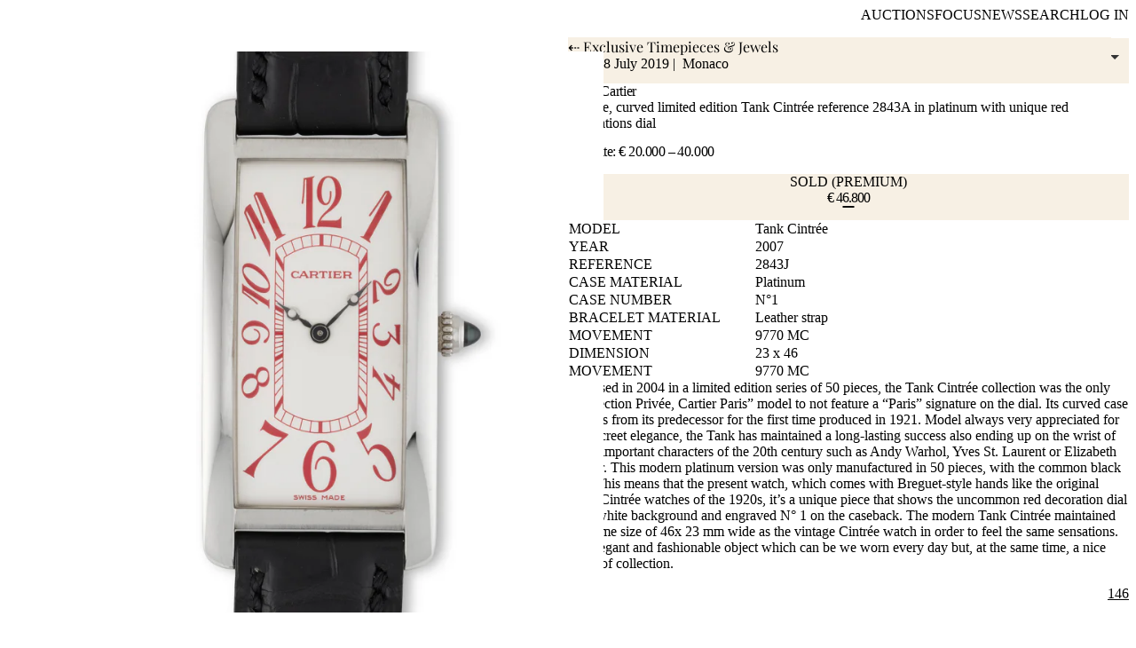

--- FILE ---
content_type: text/html; charset=utf-8
request_url: https://www.monacolegendauctions.com/auction/exclusive-timepieces-jewels-14/lot-145
body_size: 17728
content:
<!DOCTYPE html>
<html lang="en">

<head>
    <meta charset="utf-8">
    <meta name="viewport"
          content="width=device-width, initial-scale=1">
    <meta name="csrf-token"
          content="">
    <meta name="session-lifetime"
          content="240">
    <meta name="csrf-samesite"
          content="lax">
    <meta name="csrf-domain"
          content=".monacolegendauctions.com">
    <meta name="user-authenticated"
          content="false">

    <title>Auctions Lot - Monaco Legend Auctions</title>

    
            <link href="https://www.monacolegendauctions.com/auction/exclusive-timepieces-jewels-14/lot-145"
              rel="canonical">
    
    
    
    
    <link href="https://cdn.monacolegendauctions.com"
          rel="preconnect"
          crossorigin>

    
            <script type="application/ld+json" nonce="miC5rhVYPQfGQZmiwmnXFXJ5HdcTBHupQ0WxZ6rx">{"@context":"https://schema.org","@graph":[{"@type":"SaleEvent","name":"Exclusive Timepieces & Jewels","url":"auction/exclusive-timepieces-jewels-14","startDate":"2019-07-17T15:00:00+00:00","endDate":"2019-07-17T23:00:00+00:00","isAccessibleForFree":true,"organizer":{"@type":"Organization","name":"Monaco Legend Group","url":"https://monacolegendgroup.com","sameAs":"https://www.instagram.com/monacolegendgroup/","logo":{"@type":"ImageObject","url":"https://www.monacolegendauctions.com/images/mlg.png","width":{"@type":"QuantitativeValue","value":600},"height":{"@type":"QuantitativeValue","value":60}}},"eventStatus":"https://schema.org/EventPast","description":"A Selection of Pure Vintage/Contemporary Timepieces and Rare Jewels. Our first auction with Davide Parmegiani.\r\n\r\nSession 1 starting at 3 p.m.\r\nSession 2 starting at 6 p.m.","location":[{"@type":"VirtualLocation","url":"auction/exclusive-timepieces-jewels-14"},{"@type":"Place","name":"Monaco Legend Group","address":{"@type":"PostalAddress","streetAddress":"13 Boulevard Princesse Charlotte","addressLocality":"Monaco","postalCode":"98000","addressCountry":"Monaco"}}],"eventAttendanceMode":"https://schema.org/MixedEventAttendanceMode","superEvent":{"@type":"EventSeries","name":"Exclusive Timepieces","url":"https://www.monacolegendauctions.com/auction"},"performer":{"@type":"LocalBusiness","name":"Monaco Legend Auctions","url":"https://www.monacolegendauctions.com","address":{"@type":"PostalAddress","addressLocality":"Monaco","addressCountry":"MC","postalCode":"98000","streetAddress":"13 boulevard Princesse Charlotte"},"telephone":"+377-97-77-53-35"},"offers":{"@type":"Product","sku":"3092","name":"Lot 145","itemCondition":"https://schema.org/UsedCondition","category":"Auction Lot","description":"Released in 2004 in a limited edition series of 50 pieces, the Tank Cintrée collection was the only “Collection Privée, Cartier Paris” model to not feature a “Paris” signature on the dial. Its curved case derives from its predecessor for the first time produced in 1921. Model always very appreciated for its discreet elegance, the Tank has maintained a long-lasting success also ending up on the wrist of some important characters of the 20th century such as Andy Warhol, Yves St. Laurent or Elizabeth Taylor. This modern platinum version was only manufactured in 50 pieces, with the common black dial. This means that the present watch, which comes with Breguet-style hands like the original Tank Cintrée watches of the 1920s, it’s a unique piece that shows the uncommon red decoration dial with white background and engraved N° 1 on the caseback. The modern Tank Cintrée maintained the same size of 46x 23 mm wide as the vintage Cintrée watch in order to feel the same sensations. An elegant and fashionable object which can be we worn every day but, at the same time, a nice piece of collection.","image":"https://www.monacolegendauctions.com/storage/media/auctions/14/145/0145-00.jpg","additionalProperty":[{"@type":"PropertyValue","name":"Model","value":"Tank Cintrée"},{"@type":"PropertyValue","name":"Reference","value":"2843J"},{"@type":"PropertyValue","name":"Year","value":"2007"},{"@type":"PropertyValue","name":"Case Material","value":"Platinum"},{"@type":"PropertyValue","name":"Bracelet Material","value":"Leather strap"},{"@type":"PropertyValue","name":"Movement","value":"9770 MC"},{"@type":"PropertyValue","name":"Dimension","value":"23 x 46"},{"@type":"PropertyValue","name":"Case Number","value":"N°1"}],"offers":{"@type":"Offer","url":"auction/exclusive-timepieces-jewels-14/lot-145","validFrom":"2019-07-17T15:00:00+00:00","validThrough":"2019-07-17T23:00:00+00:00","availability":"https://schema.org/SoldOut","availabilityEnds":"2019-07-17T23:00:00+00:00","areaServed":"Worldwide","seller":{"@type":"Organization","name":"Monaco Legend Auctions","url":"https://www.monacolegendauctions.com"},"price":46800,"priceCurrency":"EUR","priceSpecification":[{"@type":"PriceSpecification","name":"Low Estimate","price":20000,"priceCurrency":"EUR"},{"@type":"PriceSpecification","name":"High Estimate","price":40000,"priceCurrency":"EUR"},{"@type":"UnitPriceSpecification","name":"Hammer Price","price":46800,"priceCurrency":"EUR","valueAddedTaxIncluded":false}],"priceValidUntil":"2019-07-17","shippingDetails":{"@type":"OfferShippingDetails","shippingDestination":{"@type":"DefinedRegion","addressCountry":"EU"},"deliveryTime":{"@type":"ShippingDeliveryTime","handlingTime":{"@type":"QuantitativeValue","minValue":1,"maxValue":5,"unitCode":"d"},"transitTime":{"@type":"QuantitativeValue","minValue":1,"maxValue":10,"unitCode":"d"}}},"hasMerchantReturnPolicy":{"@type":"MerchantReturnPolicy","returnPolicyCategory":"MerchantReturnNotPermitted","applicableCountry":"WW"}}}},{"@type":"BreadcrumbList","itemListElement":[{"@type":"ListItem","position":1,"name":"Auctions","item":"https://www.monacolegendauctions.com/auction"},{"@type":"ListItem","position":2,"name":"Exclusive Timepieces & Jewels","item":"https://www.monacolegendauctions.com/auction/exclusive-timepieces-jewels-14"},{"@type":"ListItem","position":3,"name":"Lot 145","item":"https://www.monacolegendauctions.com/auction/exclusive-timepieces-jewels-14/lot-145"}]}]}</script>
    
    
    <meta property="og:title"
          content="Auctions Lot - Monaco Legend Auctions">
    <meta property="og:url"
          content="https://www.monacolegendauctions.com">
    <meta property="og:type"
          content="website">
    <meta property="og:image"
          content="https://www.monacolegendauctions.com/images/logo.png">
    <meta property="og:description"
          content="Welcome to Auctions Lot - Monaco Legend Auctions - Your one-stop solution for all your auction needs.">

    
    <meta name="description"
          content="Welcome to Auctions Lot - Monaco Legend Auctions - Your one-stop solution for all your auction needs.">

    
    <link type="font/woff2"
          href="https://www.monacolegendauctions.com/fonts/playfair-display-v36-latin-regular.woff2"
          rel="preload"
          as="font"
          crossorigin
          fetchpriority="high">

    <link type="font/woff2"
          href="https://www.monacolegendauctions.com/fonts/ibm-plex-sans-v19-latin-300.woff2"
          rel="preload"
          as="font"
          crossorigin
          fetchpriority="high">

    
    <link href="https://www.monacolegendauctions.com/images/ui/favicon_32.png"
          rel="icon"
          sizes="32x32">
    <link href="https://www.monacolegendauctions.com/images/ui/favicon_196.png"
          rel="icon"
          sizes="196x196">
    <link href="https://www.monacolegendauctions.com/images/ui/favicon_180.png"
          rel="apple-touch-icon"
          sizes="180x180">

    
    <meta name="mobile-web-app-capable"
          content="yes">
    <meta name="apple-mobile-web-app-status-bar-style"
          content="black-translucent">
    <meta name="apple-mobile-web-app-title"
          content="Auctions Lot - Monaco Legend Auctions">
    <meta name="theme-color"
          content="#1f1f1f">

    
    
    
    <meta name="sw-update-mode"
          content="prompt">

    
    
    

            <link rel="preload" as="style" href="https://www.monacolegendauctions.com/build/assets/photoswipe-cPPnkASS.css" nonce="miC5rhVYPQfGQZmiwmnXFXJ5HdcTBHupQ0WxZ6rx" /><link rel="stylesheet" href="https://www.monacolegendauctions.com/build/assets/photoswipe-cPPnkASS.css" nonce="miC5rhVYPQfGQZmiwmnXFXJ5HdcTBHupQ0WxZ6rx" data-navigate-track="reload" file="assets/photoswipe-cPPnkASS.css" src="node_modules/photoswipe/dist/photoswipe.css" isEntry fetchpriority="low" />        <style nonce="miC5rhVYPQfGQZmiwmnXFXJ5HdcTBHupQ0WxZ6rx">
            :root {
                --main-color: #f7f0e4;
            }
        </style>
    
    
    <link rel="preload" as="style" href="https://www.monacolegendauctions.com/build/assets/app-ewTj4vDS.css" nonce="miC5rhVYPQfGQZmiwmnXFXJ5HdcTBHupQ0WxZ6rx" /><link rel="stylesheet" href="https://www.monacolegendauctions.com/build/assets/app-ewTj4vDS.css" nonce="miC5rhVYPQfGQZmiwmnXFXJ5HdcTBHupQ0WxZ6rx" data-navigate-track="reload" file="assets/app-ewTj4vDS.css" src="resources/css/app.css" isEntry fetchpriority="low" />
    
            <link rel="preload" as="style" href="https://www.monacolegendauctions.com/build/assets/critical-C4a1NdLC.css" nonce="miC5rhVYPQfGQZmiwmnXFXJ5HdcTBHupQ0WxZ6rx" /><link rel="stylesheet" href="https://www.monacolegendauctions.com/build/assets/critical-C4a1NdLC.css" nonce="miC5rhVYPQfGQZmiwmnXFXJ5HdcTBHupQ0WxZ6rx" data-navigate-track="reload" file="assets/critical-C4a1NdLC.css" src="resources/css/lot/critical.scss" isEntry fetchpriority="high" />    
    
            <link rel="preload" as="style" href="https://www.monacolegendauctions.com/build/assets/deferred-CR-oVKlX.css" nonce="miC5rhVYPQfGQZmiwmnXFXJ5HdcTBHupQ0WxZ6rx" /><link rel="stylesheet" href="https://www.monacolegendauctions.com/build/assets/deferred-CR-oVKlX.css" nonce="miC5rhVYPQfGQZmiwmnXFXJ5HdcTBHupQ0WxZ6rx" data-navigate-track="reload" file="assets/deferred-CR-oVKlX.css" src="resources/css/lot/deferred.scss" isEntry fetchpriority="low" />    
    <!-- Livewire Styles --><style nonce="miC5rhVYPQfGQZmiwmnXFXJ5HdcTBHupQ0WxZ6rx" data-livewire-style>[wire\:loading][wire\:loading], [wire\:loading\.delay][wire\:loading\.delay], [wire\:loading\.inline-block][wire\:loading\.inline-block], [wire\:loading\.inline][wire\:loading\.inline], [wire\:loading\.block][wire\:loading\.block], [wire\:loading\.flex][wire\:loading\.flex], [wire\:loading\.table][wire\:loading\.table], [wire\:loading\.grid][wire\:loading\.grid], [wire\:loading\.inline-flex][wire\:loading\.inline-flex] {display: none;}[wire\:loading\.delay\.none][wire\:loading\.delay\.none], [wire\:loading\.delay\.shortest][wire\:loading\.delay\.shortest], [wire\:loading\.delay\.shorter][wire\:loading\.delay\.shorter], [wire\:loading\.delay\.short][wire\:loading\.delay\.short], [wire\:loading\.delay\.default][wire\:loading\.delay\.default], [wire\:loading\.delay\.long][wire\:loading\.delay\.long], [wire\:loading\.delay\.longer][wire\:loading\.delay\.longer], [wire\:loading\.delay\.longest][wire\:loading\.delay\.longest] {display: none;}[wire\:offline][wire\:offline] {display: none;}[wire\:dirty]:not(textarea):not(input):not(select) {display: none;}:root {--livewire-progress-bar-color: #2299dd;}[x-cloak] {display: none !important;}[wire\:cloak] {display: none !important;}dialog#livewire-error::backdrop {background-color: rgba(0, 0, 0, .6);}</style>

    
    <link rel="modulepreload" as="script" href="https://www.monacolegendauctions.com/build/assets/app-CrkTd0A2.js" nonce="miC5rhVYPQfGQZmiwmnXFXJ5HdcTBHupQ0WxZ6rx" /><link rel="modulepreload" as="script" href="https://www.monacolegendauctions.com/build/assets/autosizes-BDLdZx63.js" nonce="miC5rhVYPQfGQZmiwmnXFXJ5HdcTBHupQ0WxZ6rx" /><script type="module" src="https://www.monacolegendauctions.com/build/assets/app-CrkTd0A2.js" nonce="miC5rhVYPQfGQZmiwmnXFXJ5HdcTBHupQ0WxZ6rx" data-navigate-track="reload"></script>
    
    <script defer
            src="https://analytics.monacolegendauctions.com/script.js"
            data-website-id="4f543ee8-d445-4edc-acc2-f4ae7ceea641"
             data-domains="www.monacolegendauctions.com"                         data-do-not-track="true"
            nonce="miC5rhVYPQfGQZmiwmnXFXJ5HdcTBHupQ0WxZ6rx"></script>
</head>

<body>
    
    <header>
        <nav id="navbar"
             role="navigation">

            <a class="logo"
               href="https://www.monacolegendauctions.com">
                <span>Home</span>
                <svg viewBox="0 0 410 37"
                     xmlns="http://www.w3.org/2000/svg">
                    <title>Monaco Legend Auctions logo</title>
                    <path d="m118.3 1.5c-8.3 0-14.5 7.4-14.5 14.7s6.2 14.5 14.5 14.5" />
                    <path
                          d="m200.3 1.5c-8.4 0-14.5 7.4-14.5 14.7s6.2 14.5 14.5 14.5v-9.3h-5.7m-10.6-19.9c-8.3 0-14.5 7.4-14.5 14.7s6.2 14.5 14.5 14.5m-18.6-14.5h16.8m38.3-14.7c-8.3 0-14.5 7.4-14.5 14.7s6.2 14.5 14.5 14.5m-18.6-14.5h16.8m25.6 14.5c8.3 0 14.5-7.3 14.5-14.5 0-7.3-6.2-14.7-14.5-14.7zm-20.1 1.7v-30.9c8.1 0 14.5 6.5 14.5 14.6v16.2" />
                    <path d="m63.9 32.4v-30.9c8.1 0 14.5 6.5 14.5 14.6v16.2" />
                    <path d="m159.3 0v30.9h8.8" />
                    <path d="m84.1 21.4h16.8m-3 11v-30.9c-6.3 0-14.5 8.6-14.5 19.9v10.9" />
                    <circle cx="133.3"
                            cy="16.2"
                            r="14.7" />
                    <circle cx="44.7"
                            cy="16.2"
                            r="14.7" />
                    <path d="m1.5 32.5v-16.3c0-2.6.2-14.7 12.1-14.7s11.9 12.2 11.9 14.7v16.3m-11.9-31v31" />
                    <g class="st1">
                        <path d="m322 1.5c-8.3 0-14.5 7.4-14.5 14.7s6.2 14.5 14.5 14.5" />
                        <path d="m376.9 32.4v-30.9c8.1 0 14.5 6.5 14.5 14.6v16.2" />
                        <path d="m269 21.4h16.8" />
                        <path d="m282.8 32.4v-30.9c-6.3 0-14.5 8.6-14.5 19.9v10.9" />
                        <path d="m303.1 0v21.6c0 2.6-.1 9.4-7.3 9.4s-7.2-6.9-7.2-9.4v-21.6" />
                        <path
                              d="m404.9 2.6c-3.5-3.2-8.7 1-5.5 5.5l7.6 10.9c2.2 3.2 2.1 7.9-1.6 10.5s-8.2 1.1-10.4-2.1" />
                        <circle cx="357.7"
                                cy="16.2"
                                r="14.7" />
                        <path d="m338.5 0v32.5" />
                        <path d="m323.3 1.5h12m-6 0v31" />
                    </g>
                </svg></a>

            <button class="hb menu-trigger"
                    type="button"
                    aria-label="main navigation"
                    aria-controls="main"
                    aria-expanded="false">
                <span class="hb-box">
                    <span class="hb-inner"></span>
                </span>
            </button>

            <ul class="main-nav"
                aria-labelledby="main">

                <li><a href="https://www.monacolegendauctions.com/auction">Auctions</a></li>
                <li><a href="https://www.monacolegendauctions.com/private">Focus</a></li>
                <li><a href="https://www.monacolegendauctions.com/posts">News</a></li>
                <li><a href="https://www.monacolegendauctions.com/search">Search</a></li>

                
                <li class="user-item outside"
    >

            
        <a href="https://www.monacolegendauctions.com/login?return_to=https%3A%2F%2Fwww.monacolegendauctions.com%2Fauction%2Fexclusive-timepieces-jewels-14%2Flot-145">Log In</a>
    </li>
            </ul>
        </nav>
    </header>

    <main>
        
        <section class="auction-closed lot-sold"
             id="lot">
        <div>
            <div class="auction-header">

                
                <div wire:snapshot="{&quot;data&quot;:{&quot;auctionId&quot;:14,&quot;pollingStopped&quot;:true,&quot;indicatorPreviouslyShown&quot;:false},&quot;memo&quot;:{&quot;id&quot;:&quot;9MA2phkW9thNea2X6yUp&quot;,&quot;name&quot;:&quot;auction.live-status&quot;,&quot;path&quot;:&quot;auction\/exclusive-timepieces-jewels-14\/lot-145&quot;,&quot;method&quot;:&quot;GET&quot;,&quot;release&quot;:&quot;a-a-a&quot;,&quot;children&quot;:[],&quot;scripts&quot;:[],&quot;assets&quot;:[],&quot;errors&quot;:[],&quot;locale&quot;:&quot;en&quot;},&quot;checksum&quot;:&quot;6b1f092b6e5a20b61c8235162f00246a42c36c612dfdf3fa03ed1f6fb1f83e02&quot;}" wire:effects="{&quot;partials&quot;:[],&quot;listeners&quot;:[&quot;auctionStatusChanged&quot;]}" wire:id="9MA2phkW9thNea2X6yUp" class="live-status"
     class="polling-stopped"
          wire:key="live-status-14">

    <!--[if BLOCK]><![endif]--><!--[if ENDBLOCK]><![endif]--></div>
                <h2>
                    <a href="https://www.monacolegendauctions.com/auction/exclusive-timepieces-jewels-14">
                        <span class="auction-name">&#8672; Exclusive Timepieces &amp; Jewels</span>

                        <span class="auction-date">
                            17 &#8211;&#8288; 18 July 2019 |  Monaco
                        </span>

                                            </a>
                </h2>

                
                <div wire:snapshot="{&quot;data&quot;:{&quot;auctionId&quot;:14,&quot;selectedLotId&quot;:3092},&quot;memo&quot;:{&quot;id&quot;:&quot;gH90A8mIulBXkJAVwggt&quot;,&quot;name&quot;:&quot;auction.lot-detail-select-list&quot;,&quot;path&quot;:&quot;auction\/exclusive-timepieces-jewels-14\/lot-145&quot;,&quot;method&quot;:&quot;GET&quot;,&quot;release&quot;:&quot;a-a-a&quot;,&quot;children&quot;:[],&quot;scripts&quot;:[],&quot;assets&quot;:[],&quot;errors&quot;:[],&quot;locale&quot;:&quot;en&quot;},&quot;checksum&quot;:&quot;7b548e2b8a3fe7a2da13a6153a6dab17b38176f78b34fbba61007224fe498a78&quot;}" wire:effects="{&quot;partials&quot;:[]}" wire:id="gH90A8mIulBXkJAVwggt" wire:key="lot-select-14-3092">
    <select class="choices"
            id="lot-select"
            tabindex="-1"></select>
</div>

            </div>

            <div class="lot-gallery"
                 id="gallery">
                <figure class="lot-image lbox">
                                            <a data-pswp-width="2400"
                           data-pswp-height="2400"
                           data-pswp-srcset="https://cdn.monacolegendauctions.com/033aef24-096c-4b5e-9d49-1c954dbaf55b/-/resize/580x/ 580w, https://cdn.monacolegendauctions.com/033aef24-096c-4b5e-9d49-1c954dbaf55b/-/resize/760x/ 760w, https://cdn.monacolegendauctions.com/033aef24-096c-4b5e-9d49-1c954dbaf55b/-/resize/900x/ 900w, https://cdn.monacolegendauctions.com/033aef24-096c-4b5e-9d49-1c954dbaf55b/-/resize/1060x/ 1060w, https://cdn.monacolegendauctions.com/033aef24-096c-4b5e-9d49-1c954dbaf55b/-/resize/1300x/ 1300w, https://cdn.monacolegendauctions.com/033aef24-096c-4b5e-9d49-1c954dbaf55b/-/resize/2400x/ 2400w"
                           href="https://cdn.monacolegendauctions.com/033aef24-096c-4b5e-9d49-1c954dbaf55b/"
                           target="_blank">
                            <img class="autosizes" src="https://cdn.monacolegendauctions.com/033aef24-096c-4b5e-9d49-1c954dbaf55b/" srcset="https://cdn.monacolegendauctions.com/033aef24-096c-4b5e-9d49-1c954dbaf55b/-/resize/290x/ 290w, https://cdn.monacolegendauctions.com/033aef24-096c-4b5e-9d49-1c954dbaf55b/-/resize/380x/ 380w, https://cdn.monacolegendauctions.com/033aef24-096c-4b5e-9d49-1c954dbaf55b/-/resize/580x/ 580w, https://cdn.monacolegendauctions.com/033aef24-096c-4b5e-9d49-1c954dbaf55b/-/resize/760x/ 760w, https://cdn.monacolegendauctions.com/033aef24-096c-4b5e-9d49-1c954dbaf55b/-/resize/900x/ 900w, https://cdn.monacolegendauctions.com/033aef24-096c-4b5e-9d49-1c954dbaf55b/-/resize/1060x/ 1060w, https://cdn.monacolegendauctions.com/033aef24-096c-4b5e-9d49-1c954dbaf55b/-/resize/1300x/ 1300w" sizes="80px" alt="lot_main_images" loading="eager" fetchpriority="high">
                        </a>
                    
                    
                                    </figure>

                                    

                    <div class="lot-thumbs">
                                                    <figure class="lbox">
                                <a data-pswp-width="2400"
                                   data-pswp-height="2400"
                                   data-pswp-srcset="https://cdn.monacolegendauctions.com/f3bed73e-623b-440a-9817-8b1bd8c404be/-/resize/580x/ 580w, https://cdn.monacolegendauctions.com/f3bed73e-623b-440a-9817-8b1bd8c404be/-/resize/760x/ 760w, https://cdn.monacolegendauctions.com/f3bed73e-623b-440a-9817-8b1bd8c404be/-/resize/900x/ 900w, https://cdn.monacolegendauctions.com/f3bed73e-623b-440a-9817-8b1bd8c404be/-/resize/1060x/ 1060w, https://cdn.monacolegendauctions.com/f3bed73e-623b-440a-9817-8b1bd8c404be/-/resize/1300x/ 1300w, https://cdn.monacolegendauctions.com/f3bed73e-623b-440a-9817-8b1bd8c404be/-/resize/2400x/ 2400w"
                                   href="https://cdn.monacolegendauctions.com/f3bed73e-623b-440a-9817-8b1bd8c404be/"
                                   target="_blank">
                                    <img class="autosizes" src="https://cdn.monacolegendauctions.com/f3bed73e-623b-440a-9817-8b1bd8c404be/" srcset="https://cdn.monacolegendauctions.com/f3bed73e-623b-440a-9817-8b1bd8c404be/-/resize/290x/ 290w, https://cdn.monacolegendauctions.com/f3bed73e-623b-440a-9817-8b1bd8c404be/-/resize/380x/ 380w, https://cdn.monacolegendauctions.com/f3bed73e-623b-440a-9817-8b1bd8c404be/-/resize/580x/ 580w, https://cdn.monacolegendauctions.com/f3bed73e-623b-440a-9817-8b1bd8c404be/-/resize/760x/ 760w, https://cdn.monacolegendauctions.com/f3bed73e-623b-440a-9817-8b1bd8c404be/-/resize/900x/ 900w, https://cdn.monacolegendauctions.com/f3bed73e-623b-440a-9817-8b1bd8c404be/-/resize/1060x/ 1060w, https://cdn.monacolegendauctions.com/f3bed73e-623b-440a-9817-8b1bd8c404be/-/resize/1300x/ 1300w" sizes="80px" alt="Lot additional image image 1" loading="eager" fetchpriority="high">
                                </a>
                            </figure>
                                                    <figure class="lbox">
                                <a data-pswp-width="2400"
                                   data-pswp-height="2400"
                                   data-pswp-srcset="https://cdn.monacolegendauctions.com/2a51ec72-13c3-462e-8e66-ffb7244d9e97/-/resize/580x/ 580w, https://cdn.monacolegendauctions.com/2a51ec72-13c3-462e-8e66-ffb7244d9e97/-/resize/760x/ 760w, https://cdn.monacolegendauctions.com/2a51ec72-13c3-462e-8e66-ffb7244d9e97/-/resize/900x/ 900w, https://cdn.monacolegendauctions.com/2a51ec72-13c3-462e-8e66-ffb7244d9e97/-/resize/1060x/ 1060w, https://cdn.monacolegendauctions.com/2a51ec72-13c3-462e-8e66-ffb7244d9e97/-/resize/1300x/ 1300w, https://cdn.monacolegendauctions.com/2a51ec72-13c3-462e-8e66-ffb7244d9e97/-/resize/2400x/ 2400w"
                                   href="https://cdn.monacolegendauctions.com/2a51ec72-13c3-462e-8e66-ffb7244d9e97/"
                                   target="_blank">
                                    <img class="autosizes" src="https://cdn.monacolegendauctions.com/2a51ec72-13c3-462e-8e66-ffb7244d9e97/" srcset="https://cdn.monacolegendauctions.com/2a51ec72-13c3-462e-8e66-ffb7244d9e97/-/resize/290x/ 290w, https://cdn.monacolegendauctions.com/2a51ec72-13c3-462e-8e66-ffb7244d9e97/-/resize/380x/ 380w, https://cdn.monacolegendauctions.com/2a51ec72-13c3-462e-8e66-ffb7244d9e97/-/resize/580x/ 580w, https://cdn.monacolegendauctions.com/2a51ec72-13c3-462e-8e66-ffb7244d9e97/-/resize/760x/ 760w, https://cdn.monacolegendauctions.com/2a51ec72-13c3-462e-8e66-ffb7244d9e97/-/resize/900x/ 900w, https://cdn.monacolegendauctions.com/2a51ec72-13c3-462e-8e66-ffb7244d9e97/-/resize/1060x/ 1060w, https://cdn.monacolegendauctions.com/2a51ec72-13c3-462e-8e66-ffb7244d9e97/-/resize/1300x/ 1300w" sizes="80px" alt="Lot additional image image 2" loading="eager" fetchpriority="high">
                                </a>
                            </figure>
                                                    <figure class="lbox">
                                <a data-pswp-width="2400"
                                   data-pswp-height="2400"
                                   data-pswp-srcset="https://cdn.monacolegendauctions.com/d84bb854-8eba-496c-a054-66def9fb4771/-/resize/580x/ 580w, https://cdn.monacolegendauctions.com/d84bb854-8eba-496c-a054-66def9fb4771/-/resize/760x/ 760w, https://cdn.monacolegendauctions.com/d84bb854-8eba-496c-a054-66def9fb4771/-/resize/900x/ 900w, https://cdn.monacolegendauctions.com/d84bb854-8eba-496c-a054-66def9fb4771/-/resize/1060x/ 1060w, https://cdn.monacolegendauctions.com/d84bb854-8eba-496c-a054-66def9fb4771/-/resize/1300x/ 1300w, https://cdn.monacolegendauctions.com/d84bb854-8eba-496c-a054-66def9fb4771/-/resize/2400x/ 2400w"
                                   href="https://cdn.monacolegendauctions.com/d84bb854-8eba-496c-a054-66def9fb4771/"
                                   target="_blank">
                                    <img class="autosizes" src="https://cdn.monacolegendauctions.com/d84bb854-8eba-496c-a054-66def9fb4771/" srcset="https://cdn.monacolegendauctions.com/d84bb854-8eba-496c-a054-66def9fb4771/-/resize/290x/ 290w, https://cdn.monacolegendauctions.com/d84bb854-8eba-496c-a054-66def9fb4771/-/resize/380x/ 380w, https://cdn.monacolegendauctions.com/d84bb854-8eba-496c-a054-66def9fb4771/-/resize/580x/ 580w, https://cdn.monacolegendauctions.com/d84bb854-8eba-496c-a054-66def9fb4771/-/resize/760x/ 760w, https://cdn.monacolegendauctions.com/d84bb854-8eba-496c-a054-66def9fb4771/-/resize/900x/ 900w, https://cdn.monacolegendauctions.com/d84bb854-8eba-496c-a054-66def9fb4771/-/resize/1060x/ 1060w, https://cdn.monacolegendauctions.com/d84bb854-8eba-496c-a054-66def9fb4771/-/resize/1300x/ 1300w" sizes="80px" alt="Lot additional image image 3" loading="eager" fetchpriority="high">
                                </a>
                            </figure>
                                                    <figure class="lbox">
                                <a data-pswp-width="2400"
                                   data-pswp-height="2401"
                                   data-pswp-srcset="https://cdn.monacolegendauctions.com/9701f637-77a5-4dad-a9ef-9fb830d02efc/-/resize/580x/ 580w, https://cdn.monacolegendauctions.com/9701f637-77a5-4dad-a9ef-9fb830d02efc/-/resize/760x/ 760w, https://cdn.monacolegendauctions.com/9701f637-77a5-4dad-a9ef-9fb830d02efc/-/resize/900x/ 900w, https://cdn.monacolegendauctions.com/9701f637-77a5-4dad-a9ef-9fb830d02efc/-/resize/1060x/ 1060w, https://cdn.monacolegendauctions.com/9701f637-77a5-4dad-a9ef-9fb830d02efc/-/resize/1300x/ 1300w, https://cdn.monacolegendauctions.com/9701f637-77a5-4dad-a9ef-9fb830d02efc/-/resize/2400x/ 2400w"
                                   href="https://cdn.monacolegendauctions.com/9701f637-77a5-4dad-a9ef-9fb830d02efc/"
                                   target="_blank">
                                    <img class="autosizes" src="https://cdn.monacolegendauctions.com/9701f637-77a5-4dad-a9ef-9fb830d02efc/" srcset="https://cdn.monacolegendauctions.com/9701f637-77a5-4dad-a9ef-9fb830d02efc/-/resize/290x/ 290w, https://cdn.monacolegendauctions.com/9701f637-77a5-4dad-a9ef-9fb830d02efc/-/resize/380x/ 380w, https://cdn.monacolegendauctions.com/9701f637-77a5-4dad-a9ef-9fb830d02efc/-/resize/580x/ 580w, https://cdn.monacolegendauctions.com/9701f637-77a5-4dad-a9ef-9fb830d02efc/-/resize/760x/ 760w, https://cdn.monacolegendauctions.com/9701f637-77a5-4dad-a9ef-9fb830d02efc/-/resize/900x/ 900w, https://cdn.monacolegendauctions.com/9701f637-77a5-4dad-a9ef-9fb830d02efc/-/resize/1060x/ 1060w, https://cdn.monacolegendauctions.com/9701f637-77a5-4dad-a9ef-9fb830d02efc/-/resize/1300x/ 1300w" sizes="80px" alt="Lot additional image image 4" loading="eager" fetchpriority="high">
                                </a>
                            </figure>
                        
                        

                    </div>
                            </div>

            <div class="lot-content">
                <h1 class="lot-header">
                    <span class="lot-number">
                        145
                    </span>
                    <span class="lot-brand">
                        Cartier
                    </span>
                    <span class="lot-title">
                        A large, curved limited edition Tank Cintrée reference 2843A in platinum with unique red decorations dial
                    </span>
                </h1>

                
                                    <p class="lot-estimation">
                        <span>Estimate:</span>
                        € 20.000 &#8211;&#8288; 40.000
                    </p>
                
                
                
                
                <div wire:snapshot="{&quot;data&quot;:{&quot;auctionId&quot;:14,&quot;pollingStopped&quot;:false},&quot;memo&quot;:{&quot;id&quot;:&quot;pLWZxwiPkOdQp5JZGfIS&quot;,&quot;name&quot;:&quot;auction.live-room-access&quot;,&quot;path&quot;:&quot;auction\/exclusive-timepieces-jewels-14\/lot-145&quot;,&quot;method&quot;:&quot;GET&quot;,&quot;release&quot;:&quot;a-a-a&quot;,&quot;children&quot;:[],&quot;scripts&quot;:[],&quot;assets&quot;:[],&quot;errors&quot;:[],&quot;locale&quot;:&quot;en&quot;},&quot;checksum&quot;:&quot;42f60685f881f725008a363fbdcc7aed9ffb5f7379595bee1aba72668b978204&quot;}" wire:effects="{&quot;partials&quot;:[],&quot;listeners&quot;:[&quot;auctionStatusChanged&quot;]}" wire:id="pLWZxwiPkOdQp5JZGfIS" class="live-room-access-actions"
      wire:poll.visible.30s="refresh"      wire:key="live-room-access-14">

    <!--[if BLOCK]><![endif]--><!--[if ENDBLOCK]><![endif]--></div>
                
                
                

                
                <div wire:snapshot="{&quot;data&quot;:{&quot;lotId&quot;:3092,&quot;userId&quot;:null,&quot;pollingStopped&quot;:true},&quot;memo&quot;:{&quot;id&quot;:&quot;uMgfEX6QpuaeRPSGsR64&quot;,&quot;name&quot;:&quot;auction.webcast-bid-display&quot;,&quot;path&quot;:&quot;auction\/exclusive-timepieces-jewels-14\/lot-145&quot;,&quot;method&quot;:&quot;GET&quot;,&quot;release&quot;:&quot;a-a-a&quot;,&quot;children&quot;:[],&quot;scripts&quot;:[],&quot;assets&quot;:[],&quot;errors&quot;:[],&quot;locale&quot;:&quot;en&quot;},&quot;checksum&quot;:&quot;9ef404e4a948adb82beeb83da0ccfbf3a86ce14fa3e1ce01256039930913c984&quot;}" wire:effects="{&quot;partials&quot;:[],&quot;listeners&quot;:[&quot;bidPlaced&quot;]}" wire:id="uMgfEX6QpuaeRPSGsR64" >
    <!--[if BLOCK]><![endif]-->                <div class='bid-state'>
            <!--[if BLOCK]><![endif]--><!--[if ENDBLOCK]><![endif]-->            <!--[if BLOCK]><![endif]-->                <p class='bid-current bidCurrent'>Sold (Premium) <span>€ 46.800</span></p>
            <!--[if ENDBLOCK]><![endif]-->        </div>
    <!--[if ENDBLOCK]><![endif]--></div>
                
                
                
                

                                    <div class="product-content">
                        <table>
                                                            <tr>
                                    <th>Model</th>
                                    <td>Tank Cintrée</td>
                                </tr>
                                                            <tr>
                                    <th>Year</th>
                                    <td>2007</td>
                                </tr>
                                                            <tr>
                                    <th>Reference</th>
                                    <td>2843J</td>
                                </tr>
                                                            <tr>
                                    <th>Case Material</th>
                                    <td>Platinum</td>
                                </tr>
                                                            <tr>
                                    <th>Case Number</th>
                                    <td>N°1</td>
                                </tr>
                                                            <tr>
                                    <th>Bracelet Material</th>
                                    <td>Leather strap</td>
                                </tr>
                                                            <tr>
                                    <th>Movement</th>
                                    <td>9770 MC</td>
                                </tr>
                                                            <tr>
                                    <th>Dimension</th>
                                    <td>23 x 46</td>
                                </tr>
                                                            <tr>
                                    <th>Movement</th>
                                    <td>9770 MC</td>
                                </tr>
                                                    </table>
                    </div>
                
                                    <p class="lot-description">
                        Released in 2004 in a limited edition series of 50 pieces, the Tank Cintrée collection was the only “Collection Privée, Cartier Paris” model to not feature a “Paris” signature on the dial. Its curved case derives from its predecessor for the first time produced in 1921. Model always very appreciated for its discreet elegance, the Tank has maintained a long-lasting success also ending up on the wrist of some important characters of the 20th century such as Andy Warhol, Yves St. Laurent or Elizabeth Taylor. This modern platinum version was only manufactured in 50 pieces, with the common black dial. This means that the present watch, which comes with Breguet-style hands like the original Tank Cintrée watches of the 1920s, it’s a unique piece that shows the uncommon red decoration dial with white background and engraved N° 1 on the caseback. The modern Tank Cintrée maintained the same size of 46x 23 mm wide as the vintage Cintrée watch in order to feel the same sensations. An elegant and fashionable object which can be we worn every day but, at the same time, a nice piece of collection.
                    </p>
                
                
                
                
                <div wire:snapshot="{&quot;data&quot;:{&quot;lotId&quot;:3092},&quot;memo&quot;:{&quot;id&quot;:&quot;hXzJehmzcCVaIx37sGaC&quot;,&quot;name&quot;:&quot;auction.request-email-button&quot;,&quot;path&quot;:&quot;auction\/exclusive-timepieces-jewels-14\/lot-145&quot;,&quot;method&quot;:&quot;GET&quot;,&quot;release&quot;:&quot;a-a-a&quot;,&quot;children&quot;:[],&quot;scripts&quot;:[],&quot;assets&quot;:[],&quot;errors&quot;:[],&quot;locale&quot;:&quot;en&quot;},&quot;checksum&quot;:&quot;c05bc5a0f44366e419a3941ca4b3499f7755ee8454d6740e4fda2e824eb02ada&quot;}" wire:effects="{&quot;partials&quot;:[]}" wire:id="hXzJehmzcCVaIx37sGaC"      wire:key="request-email-3092">

    <!--[if BLOCK]><![endif]--><!--[if ENDBLOCK]><![endif]--></div>
                <div class="lot-nav">
                                            <a class="nav-pre"
                           href="https://www.monacolegendauctions.com/auction/exclusive-timepieces-jewels-14/lot-144">
                            144
                        </a>
                    
                                            <a class="nav-next"
                           href="https://www.monacolegendauctions.com/auction/exclusive-timepieces-jewels-14/lot-146">
                            146
                        </a>
                                    </div>
            </div>
        </div>
    </section>
    </main>

    <footer>
        <section class="menu section-bg">
            <div>
                <ul>
                    <li><a href="https://www.monacolegendauctions.com/auction">Auctions</a></li>
                    <li><a href="https://www.monacolegendauctions.com/private">Focus</a></li>
                    <li><a href="https://www.monacolegendauctions.com/posts">News</a></li>
                    <li><a href="https://www.monacolegendauctions.com/search">Search</a></li>
                </ul>
                <ul>
                    <li><a href="https://www.monacolegendauctions.com/buy">How to Buy</a></li>
                    <li><a href="https://www.monacolegendauctions.com/sell">How to Sell</a></li>
                    <li><a href="https://www.monacolegendauctions.com/legal/privacy">Privacy Policy</a></li>
                    <li><a href="https://www.monacolegendauctions.com/legal/terms">Terms and Conditions</a></li>
                </ul>
                <ul>
                    <li><a href="https://www.monacolegendauctions.com/about">About us</a></li>
                    <li>
                        <a class="link-svg right"
                           href="https://www.monacolegendgroup.com"
                           target="_blank"
                           rel="noopener"><span>Monaco Legend Group</span><svg xmlns="http://www.w3.org/2000/svg"
                                 width="13"
                                 height="13"
                                 viewBox="0 0 1000 1000">
                                <path
                                      d="M850 640h70v350H10V80h350v70H80v770h770V640zM500 10h490v490h-70V132.5L342.5 710 290 657.5 867.5 80H500V10z">
                                </path>
                            </svg>
                        </a>
                    </li>
                </ul>
                <ul>
                    <li>
                        <a class="social"
                           href="https://www.instagram.com/monacolegendgroup/"
                           target="_blank"
                           rel="noopener"><img src="https://www.monacolegendauctions.com/images/ui/insta-logo.png"
                                 alt="Instagram Logo"
                                 style="aspect-ratio: 1 / 1;"
                                 width="25"
                                 height="25"
                                 loading="lazy"><span>Follow us</span></a>
                    </li>
                </ul>
                <span class="full">
                    <button class="btn-action form-footer"
                            id="mc-embedded-subscribe"
                            name="subscribe"
                            type="button"
                            value="Subscribe">Join Our Exclusive Mailing List</button>
                </span>
                <span class="full">&copy; 2026 Monaco Legend Group. All rights reserved</span>
            </div>
        </section>
    </footer>
    
        
    <script nonce="miC5rhVYPQfGQZmiwmnXFXJ5HdcTBHupQ0WxZ6rx">
        document.addEventListener('DOMContentLoaded', () => {
            if (window.initializeLotDetailSelect) {
                const lotsData = [{"value":1,"label":"Lot 1","customProperties":{"image":"\u003Cimg src=\u0027https:\/\/cdn.monacolegendauctions.com\/6eadb9ed-6c03-453c-a4ed-57bff3f15f4c\/-\/resize\/290x\/\u0027 alt=\u0027July 2019 - 0201931 1\u0027 loading=\u0022lazy\u0022\u003E","userSave":false,"userBid":false,"auctionUrl":"auction\/exclusive-timepieces-jewels-14","brand":"Omega","estimation":"\u20ac\u00a07K-15K"},"selected":false},{"value":2,"label":"Lot 2","customProperties":{"image":"\u003Cimg src=\u0027https:\/\/cdn.monacolegendauctions.com\/0c7b55d5-9be2-4e0a-84ea-cc51f5309dac\/-\/resize\/290x\/\u0027 alt=\u0027July 2019 - 0201931 2\u0027 loading=\u0022lazy\u0022\u003E","userSave":false,"userBid":false,"auctionUrl":"auction\/exclusive-timepieces-jewels-14","brand":"Omega","estimation":"\u20ac\u00a05K-10K"},"selected":false},{"value":3,"label":"Lot 3","customProperties":{"image":"\u003Cimg src=\u0027https:\/\/cdn.monacolegendauctions.com\/fbcbe270-8b06-4ce3-82d8-76cf8c9ee514\/-\/resize\/290x\/\u0027 alt=\u0027July 2019 - 0201931 3\u0027 loading=\u0022lazy\u0022\u003E","userSave":false,"userBid":false,"auctionUrl":"auction\/exclusive-timepieces-jewels-14","brand":"Zenith","estimation":"\u20ac\u00a04.2K-8.5K"},"selected":false},{"value":4,"label":"Lot 4","customProperties":{"image":"\u003Cimg src=\u0027https:\/\/cdn.monacolegendauctions.com\/a4799944-c243-476a-82fd-31927d37b75a\/-\/resize\/290x\/\u0027 alt=\u0027July 2019 - 0201931 4\u0027 loading=\u0022lazy\u0022\u003E","userSave":false,"userBid":false,"auctionUrl":"auction\/exclusive-timepieces-jewels-14","brand":"Corum","estimation":"\u20ac\u00a05K-10K"},"selected":false},{"value":5,"label":"Lot 5","customProperties":{"image":"\u003Cimg src=\u0027https:\/\/cdn.monacolegendauctions.com\/df79424c-93b3-4987-a1da-356add08950f\/-\/resize\/290x\/\u0027 alt=\u0027July 2019 - 0201931 5\u0027 loading=\u0022lazy\u0022\u003E","userSave":false,"userBid":false,"auctionUrl":"auction\/exclusive-timepieces-jewels-14","brand":"Doxa","estimation":"\u20ac\u00a05K-10K"},"selected":false},{"value":6,"label":"Lot 6","customProperties":{"image":"\u003Cimg src=\u0027https:\/\/cdn.monacolegendauctions.com\/1b03e39a-949c-46a7-a975-f193c7976238\/-\/resize\/290x\/\u0027 alt=\u0027July 2019 - 0201931 6\u0027 loading=\u0022lazy\u0022\u003E","userSave":false,"userBid":false,"auctionUrl":"auction\/exclusive-timepieces-jewels-14","brand":"Ulysse Nardin","estimation":"\u20ac\u00a03K-6K"},"selected":false},{"value":7,"label":"Lot 7","customProperties":{"image":"\u003Cimg src=\u0027https:\/\/cdn.monacolegendauctions.com\/0818c3cc-0d31-47a1-902a-ab304588b268\/-\/resize\/290x\/\u0027 alt=\u0027July 2019 - 0201931 7\u0027 loading=\u0022lazy\u0022\u003E","userSave":false,"userBid":false,"auctionUrl":"auction\/exclusive-timepieces-jewels-14","brand":"Rolex","estimation":"\u20ac\u00a03K-6K"},"selected":false},{"value":8,"label":"Lot 8","customProperties":{"image":"\u003Cimg src=\u0027https:\/\/cdn.monacolegendauctions.com\/5481039a-262e-44c2-a63d-c226d4bc28a5\/-\/resize\/290x\/\u0027 alt=\u0027July 2019 - 0201931 8\u0027 loading=\u0022lazy\u0022\u003E","userSave":false,"userBid":false,"auctionUrl":"auction\/exclusive-timepieces-jewels-14","brand":"Rolex","estimation":"\u20ac\u00a05K-10K"},"selected":false},{"value":9,"label":"Lot 9","customProperties":{"image":"\u003Cimg src=\u0027https:\/\/cdn.monacolegendauctions.com\/1e7c6cd6-2c2d-42d0-b689-dc4aadd54415\/-\/resize\/290x\/\u0027 alt=\u0027July 2019 - 0201931 9\u0027 loading=\u0022lazy\u0022\u003E","userSave":false,"userBid":false,"auctionUrl":"auction\/exclusive-timepieces-jewels-14","brand":"Rolex","estimation":"\u20ac\u00a02K-4K"},"selected":false},{"value":10,"label":"Lot 10","customProperties":{"image":"\u003Cimg src=\u0027https:\/\/cdn.monacolegendauctions.com\/ce3a919a-70b8-4b4a-be04-07778e1c1dc1\/-\/resize\/290x\/\u0027 alt=\u0027July 2019 - 0201931 10\u0027 loading=\u0022lazy\u0022\u003E","userSave":false,"userBid":false,"auctionUrl":"auction\/exclusive-timepieces-jewels-14","brand":"Rolex","estimation":"\u20ac\u00a03K-6K"},"selected":false},{"value":11,"label":"Lot 11","customProperties":{"image":"\u003Cimg src=\u0027https:\/\/cdn.monacolegendauctions.com\/b3a0bb74-854f-4ecf-be3c-a21f144acbb9\/-\/resize\/290x\/\u0027 alt=\u0027July 2019 - 0201931 11\u0027 loading=\u0022lazy\u0022\u003E","userSave":false,"userBid":false,"auctionUrl":"auction\/exclusive-timepieces-jewels-14","brand":"Rolex","estimation":"\u20ac\u00a03K-6K"},"selected":false},{"value":12,"label":"Lot 12","customProperties":{"image":"\u003Cimg src=\u0027https:\/\/cdn.monacolegendauctions.com\/4bb8cca5-bf3f-46ab-826c-04e4df97ae5b\/-\/resize\/290x\/\u0027 alt=\u0027July 2019 - 0201931 12\u0027 loading=\u0022lazy\u0022\u003E","userSave":false,"userBid":false,"auctionUrl":"auction\/exclusive-timepieces-jewels-14","brand":"Rolex","estimation":"\u20ac\u00a04K-8K"},"selected":false},{"value":13,"label":"Lot 13","customProperties":{"image":"\u003Cimg src=\u0027https:\/\/cdn.monacolegendauctions.com\/1135fb40-e416-4a94-9790-24e1b9601edc\/-\/resize\/290x\/\u0027 alt=\u0027July 2019 - 0201931 13\u0027 loading=\u0022lazy\u0022\u003E","userSave":false,"userBid":false,"auctionUrl":"auction\/exclusive-timepieces-jewels-14","brand":"Rolex","estimation":"\u20ac\u00a06K-12K"},"selected":false},{"value":14,"label":"Lot 14","customProperties":{"image":"\u003Cimg src=\u0027https:\/\/cdn.monacolegendauctions.com\/5eb2258e-8248-4a6f-9932-4505eb74777c\/-\/resize\/290x\/\u0027 alt=\u0027July 2019 - 0201931 14\u0027 loading=\u0022lazy\u0022\u003E","userSave":false,"userBid":false,"auctionUrl":"auction\/exclusive-timepieces-jewels-14","brand":"Rolex","estimation":"\u20ac\u00a025K-50K"},"selected":false},{"value":15,"label":"Lot 15","customProperties":{"image":"\u003Cimg src=\u0027https:\/\/cdn.monacolegendauctions.com\/1d6fcae6-a544-4709-9ca0-82a29d41a30f\/-\/resize\/290x\/\u0027 alt=\u0027July 2019 - 0201931 15\u0027 loading=\u0022lazy\u0022\u003E","userSave":false,"userBid":false,"auctionUrl":"auction\/exclusive-timepieces-jewels-14","brand":"Rolex","estimation":"\u20ac\u00a012K-25K"},"selected":false},{"value":16,"label":"Lot 16","customProperties":{"image":"\u003Cimg src=\u0027https:\/\/cdn.monacolegendauctions.com\/2ee9665c-75f3-46e5-a069-cee158bffa17\/-\/resize\/290x\/\u0027 alt=\u0027July 2019 - 0201931 16\u0027 loading=\u0022lazy\u0022\u003E","userSave":false,"userBid":false,"auctionUrl":"auction\/exclusive-timepieces-jewels-14","brand":"Rolex","estimation":"\u20ac\u00a012K-24K"},"selected":false},{"value":17,"label":"Lot 17","customProperties":{"image":"\u003Cimg src=\u0027https:\/\/cdn.monacolegendauctions.com\/50aa50c8-e556-4b7d-ab59-2ffaa0927382\/-\/resize\/290x\/\u0027 alt=\u0027July 2019 - 0201931 17\u0027 loading=\u0022lazy\u0022\u003E","userSave":false,"userBid":false,"auctionUrl":"auction\/exclusive-timepieces-jewels-14","brand":"Rolex","estimation":"\u20ac\u00a03K-6K"},"selected":false},{"value":18,"label":"Lot 18","customProperties":{"image":"\u003Cimg src=\u0027https:\/\/cdn.monacolegendauctions.com\/f2120fcf-b3c9-4771-b425-a69d373afd00\/-\/resize\/290x\/\u0027 alt=\u0027July 2019 - 0201931 18\u0027 loading=\u0022lazy\u0022\u003E","userSave":false,"userBid":false,"auctionUrl":"auction\/exclusive-timepieces-jewels-14","brand":"Rolex","estimation":"\u20ac\u00a06K-12K"},"selected":false},{"value":19,"label":"Lot 19","customProperties":{"image":"\u003Cimg src=\u0027https:\/\/cdn.monacolegendauctions.com\/7bb783e2-5993-4c3a-a51e-e9678c19bcbf\/-\/resize\/290x\/\u0027 alt=\u0027July 2019 - 0201931 19\u0027 loading=\u0022lazy\u0022\u003E","userSave":false,"userBid":false,"auctionUrl":"auction\/exclusive-timepieces-jewels-14","brand":"Eberhard \u0026 Co","estimation":"\u20ac\u00a03.5K-7K"},"selected":false},{"value":20,"label":"Lot 20","customProperties":{"image":"\u003Cimg src=\u0027https:\/\/cdn.monacolegendauctions.com\/9d23334f-4cb5-431e-a9a0-29b31a4bdb5e\/-\/resize\/290x\/\u0027 alt=\u0027July 2019 - 0201931 20\u0027 loading=\u0022lazy\u0022\u003E","userSave":false,"userBid":false,"auctionUrl":"auction\/exclusive-timepieces-jewels-14","brand":"Audemars Piguet","estimation":"\u20ac\u00a012K-25K"},"selected":false},{"value":21,"label":"Lot 21","customProperties":{"image":"\u003Cimg src=\u0027https:\/\/cdn.monacolegendauctions.com\/2c564b68-395d-48e1-b1dd-6e1440105fd9\/-\/resize\/290x\/\u0027 alt=\u0027July 2019 - 0201931 21\u0027 loading=\u0022lazy\u0022\u003E","userSave":false,"userBid":false,"auctionUrl":"auction\/exclusive-timepieces-jewels-14","brand":"Cartier","estimation":"\u20ac\u00a06K-12K"},"selected":false},{"value":22,"label":"Lot 22","customProperties":{"image":"\u003Cimg src=\u0027https:\/\/cdn.monacolegendauctions.com\/ccac1edc-00f8-4fcc-b9f5-2922bc36ee81\/-\/resize\/290x\/\u0027 alt=\u0027July 2019 - 0201931 22\u0027 loading=\u0022lazy\u0022\u003E","userSave":false,"userBid":false,"auctionUrl":"auction\/exclusive-timepieces-jewels-14","brand":"Audemars Piguet","estimation":"\u20ac\u00a010K-20K"},"selected":false},{"value":23,"label":"Lot 23","customProperties":{"image":"\u003Cimg src=\u0027https:\/\/cdn.monacolegendauctions.com\/81c3463e-84bf-4c0d-b507-f6dae4a8d67d\/-\/resize\/290x\/\u0027 alt=\u0027July 2019 - 0201931 23\u0027 loading=\u0022lazy\u0022\u003E","userSave":false,"userBid":false,"auctionUrl":"auction\/exclusive-timepieces-jewels-14","brand":"Franck Muller","estimation":"\u20ac\u00a080K-160K"},"selected":false},{"value":24,"label":"Lot 24","customProperties":{"image":"\u003Cimg src=\u0027https:\/\/cdn.monacolegendauctions.com\/742dcf0c-17cf-4d03-896c-8e9b6142c20d\/-\/resize\/290x\/\u0027 alt=\u0027July 2019 - 0201931 24\u0027 loading=\u0022lazy\u0022\u003E","userSave":false,"userBid":false,"auctionUrl":"auction\/exclusive-timepieces-jewels-14","brand":"Audemars Piguet","estimation":"\u20ac\u00a03K-6K"},"selected":false},{"value":25,"label":"Lot 25","customProperties":{"image":"\u003Cimg src=\u0027https:\/\/cdn.monacolegendauctions.com\/4a458385-2fe8-4fb8-8bf0-679cb6dbce32\/-\/resize\/290x\/\u0027 alt=\u0027July 2019 - 0201931 25\u0027 loading=\u0022lazy\u0022\u003E","userSave":false,"userBid":false,"auctionUrl":"auction\/exclusive-timepieces-jewels-14","brand":"Patek Philippe","estimation":"\u20ac\u00a040K-80K"},"selected":false},{"value":26,"label":"Lot 26","customProperties":{"image":"\u003Cimg src=\u0027https:\/\/cdn.monacolegendauctions.com\/bc67adc7-d553-4014-88c4-77da692ebe2a\/-\/resize\/290x\/\u0027 alt=\u0027July 2019 - 0201931 26\u0027 loading=\u0022lazy\u0022\u003E","userSave":false,"userBid":false,"auctionUrl":"auction\/exclusive-timepieces-jewels-14","brand":"Van Cleef \u0026 Arpels","estimation":"\u20ac\u00a013K-26K"},"selected":false},{"value":27,"label":"Lot 27","customProperties":{"image":"\u003Cimg src=\u0027https:\/\/cdn.monacolegendauctions.com\/fab9a123-12db-410a-83d9-895a26e32fdd\/-\/resize\/290x\/\u0027 alt=\u0027July 2019 - 0201931 27\u0027 loading=\u0022lazy\u0022\u003E","userSave":false,"userBid":false,"auctionUrl":"auction\/exclusive-timepieces-jewels-14","brand":"Van Cleef \u0026 Arpels","estimation":"\u20ac\u00a013K-26K"},"selected":false},{"value":28,"label":"Lot 28","customProperties":{"image":"\u003Cimg src=\u0027https:\/\/cdn.monacolegendauctions.com\/e4651eb6-fa32-4fa5-9882-63490fcb2dc2\/-\/resize\/290x\/\u0027 alt=\u0027July 2019 - 0201931 28\u0027 loading=\u0022lazy\u0022\u003E","userSave":false,"userBid":false,"auctionUrl":"auction\/exclusive-timepieces-jewels-14","brand":"Van Cleef \u0026 Arpels","estimation":"\u20ac\u00a08K-16K"},"selected":false},{"value":29,"label":"Lot 29","customProperties":{"image":"\u003Cimg src=\u0027https:\/\/cdn.monacolegendauctions.com\/ca0d1245-06c9-4671-89c0-ff35bbc6e043\/-\/resize\/290x\/\u0027 alt=\u0027July 2019 - 0201931 29\u0027 loading=\u0022lazy\u0022\u003E","userSave":false,"userBid":false,"auctionUrl":"auction\/exclusive-timepieces-jewels-14","brand":"Van Cleef \u0026 Arpels","estimation":"\u20ac\u00a05K-10K"},"selected":false},{"value":30,"label":"Lot 30","customProperties":{"image":"\u003Cimg src=\u0027https:\/\/cdn.monacolegendauctions.com\/c22b7fe8-a281-42ab-8411-e737e50155a9\/-\/resize\/290x\/\u0027 alt=\u0027July 2019 - 0201931 30\u0027 loading=\u0022lazy\u0022\u003E","userSave":false,"userBid":false,"auctionUrl":"auction\/exclusive-timepieces-jewels-14","brand":"Marina B","estimation":"\u20ac\u00a030K-60K"},"selected":false},{"value":31,"label":"Lot 31","customProperties":{"image":"\u003Cimg src=\u0027https:\/\/cdn.monacolegendauctions.com\/08ccf13e-3e0d-49f9-9c89-7ca3f413f230\/-\/resize\/290x\/\u0027 alt=\u0027July 2019 - 0201931 31\u0027 loading=\u0022lazy\u0022\u003E","userSave":false,"userBid":false,"auctionUrl":"auction\/exclusive-timepieces-jewels-14","brand":"Marina B","estimation":"\u20ac\u00a030K-60K"},"selected":false},{"value":32,"label":"Lot 32","customProperties":{"image":"\u003Cimg src=\u0027https:\/\/cdn.monacolegendauctions.com\/2cd4da90-80d7-48de-ba40-3840e3aadc77\/-\/resize\/290x\/\u0027 alt=\u0027July 2019 - 0201931 32\u0027 loading=\u0022lazy\u0022\u003E","userSave":false,"userBid":false,"auctionUrl":"auction\/exclusive-timepieces-jewels-14","brand":"Cartier","estimation":"\u20ac\u00a020K-40K"},"selected":false},{"value":33,"label":"Lot 33","customProperties":{"image":"\u003Cimg src=\u0027https:\/\/cdn.monacolegendauctions.com\/8936127e-0fbb-4165-a125-de03b2bd3a71\/-\/resize\/290x\/\u0027 alt=\u0027July 2019 - 0201931 33\u0027 loading=\u0022lazy\u0022\u003E","userSave":false,"userBid":false,"auctionUrl":"auction\/exclusive-timepieces-jewels-14","brand":"Cartier","estimation":"\u20ac\u00a018K-36K"},"selected":false},{"value":34,"label":"Lot 34","customProperties":{"image":"\u003Cimg src=\u0027https:\/\/cdn.monacolegendauctions.com\/3be7c54b-0c68-4b2a-80ec-929c067b9ffc\/-\/resize\/290x\/\u0027 alt=\u0027July 2019 - 0201931 34\u0027 loading=\u0022lazy\u0022\u003E","userSave":false,"userBid":false,"auctionUrl":"auction\/exclusive-timepieces-jewels-14","brand":"Van Cleef \u0026 Arpels","estimation":"\u20ac\u00a011.5K-23K"},"selected":false},{"value":35,"label":"Lot 35","customProperties":{"image":"\u003Cimg src=\u0027https:\/\/cdn.monacolegendauctions.com\/db921e02-bc9e-4590-81f1-c53cf629666a\/-\/resize\/290x\/\u0027 alt=\u0027July 2019 - 0201931 35\u0027 loading=\u0022lazy\u0022\u003E","userSave":false,"userBid":false,"auctionUrl":"auction\/exclusive-timepieces-jewels-14","brand":"Van Cleef \u0026 Arpels","estimation":"\u20ac\u00a025K-50K"},"selected":false},{"value":36,"label":"Lot 36","customProperties":{"image":"\u003Cimg src=\u0027https:\/\/cdn.monacolegendauctions.com\/e87daeff-2015-428f-a794-a2d4a02f131d\/-\/resize\/290x\/\u0027 alt=\u0027July 2019 - 0201931 36\u0027 loading=\u0022lazy\u0022\u003E","userSave":false,"userBid":false,"auctionUrl":"auction\/exclusive-timepieces-jewels-14","brand":"Cartier","estimation":"\u20ac\u00a011.5K-23K"},"selected":false},{"value":37,"label":"Lot 37","customProperties":{"image":"\u003Cimg src=\u0027https:\/\/cdn.monacolegendauctions.com\/3ef3b4aa-8b89-452c-8c10-b41f781a5530\/-\/resize\/290x\/\u0027 alt=\u0027July 2019 - 0201931 37\u0027 loading=\u0022lazy\u0022\u003E","userSave":false,"userBid":false,"auctionUrl":"auction\/exclusive-timepieces-jewels-14","brand":"Patek Philippe","estimation":"\u20ac\u00a08.5K-17K"},"selected":false},{"value":38,"label":"Lot 38","customProperties":{"image":"\u003Cimg src=\u0027https:\/\/cdn.monacolegendauctions.com\/9c3868a0-94fa-452c-96ff-085d58a53135\/-\/resize\/290x\/\u0027 alt=\u0027July 2019 - 0201931 38\u0027 loading=\u0022lazy\u0022\u003E","userSave":false,"userBid":false,"auctionUrl":"auction\/exclusive-timepieces-jewels-14","brand":"Patek Philippe","estimation":"\u20ac\u00a08K-15K"},"selected":false},{"value":39,"label":"Lot 39","customProperties":{"image":"\u003Cimg src=\u0027https:\/\/cdn.monacolegendauctions.com\/5bbc2f20-2a41-478b-a8b1-31ac9609b48f\/-\/resize\/290x\/\u0027 alt=\u0027July 2019 - 0201931 39\u0027 loading=\u0022lazy\u0022\u003E","userSave":false,"userBid":false,"auctionUrl":"auction\/exclusive-timepieces-jewels-14","brand":"Patek Philippe","estimation":"\u20ac\u00a08K-15K"},"selected":false},{"value":40,"label":"Lot 40","customProperties":{"image":"\u003Cimg src=\u0027https:\/\/cdn.monacolegendauctions.com\/07920d06-ed88-4740-835d-da100ffcd881\/-\/resize\/290x\/\u0027 alt=\u0027July 2019 - 0201931 40\u0027 loading=\u0022lazy\u0022\u003E","userSave":false,"userBid":false,"auctionUrl":"auction\/exclusive-timepieces-jewels-14","brand":"Patek Philippe","estimation":"\u20ac\u00a08K-15K"},"selected":false},{"value":41,"label":"Lot 41","customProperties":{"image":"\u003Cimg src=\u0027https:\/\/cdn.monacolegendauctions.com\/44904138-fb7c-4595-b3ab-333746c9ee3c\/-\/resize\/290x\/\u0027 alt=\u0027July 2019 - 0201931 41\u0027 loading=\u0022lazy\u0022\u003E","userSave":false,"userBid":false,"auctionUrl":"auction\/exclusive-timepieces-jewels-14","brand":"Patek Philippe","estimation":"\u20ac\u00a050K-100K"},"selected":false},{"value":42,"label":"Lot 42","customProperties":{"image":"\u003Cimg src=\u0027https:\/\/cdn.monacolegendauctions.com\/0c316afd-f132-4ff2-894f-35a29a582307\/-\/resize\/290x\/\u0027 alt=\u0027July 2019 - 0201931 42\u0027 loading=\u0022lazy\u0022\u003E","userSave":false,"userBid":false,"auctionUrl":"auction\/exclusive-timepieces-jewels-14","brand":"Patek Philippe","estimation":"\u20ac\u00a06K-12K"},"selected":false},{"value":43,"label":"Lot 43","customProperties":{"image":"\u003Cimg src=\u0027https:\/\/cdn.monacolegendauctions.com\/2283f2c0-ee7a-4988-a299-eb622765360d\/-\/resize\/290x\/\u0027 alt=\u0027July 2019 - 0201931 43\u0027 loading=\u0022lazy\u0022\u003E","userSave":false,"userBid":false,"auctionUrl":"auction\/exclusive-timepieces-jewels-14","brand":"Audemars Piguet","estimation":"\u20ac\u00a010K-20K"},"selected":false},{"value":44,"label":"Lot 44","customProperties":{"image":"\u003Cimg src=\u0027https:\/\/cdn.monacolegendauctions.com\/6cac318f-de3a-4d6c-bfe1-bf29151b13d2\/-\/resize\/290x\/\u0027 alt=\u0027July 2019 - 0201931 44\u0027 loading=\u0022lazy\u0022\u003E","userSave":false,"userBid":false,"auctionUrl":"auction\/exclusive-timepieces-jewels-14","brand":"Omega","estimation":"\u20ac\u00a07K-15K"},"selected":false},{"value":45,"label":"Lot 45","customProperties":{"image":"\u003Cimg src=\u0027https:\/\/cdn.monacolegendauctions.com\/85e92701-c5f2-4b07-b75e-7e9ebebb3f76\/-\/resize\/290x\/\u0027 alt=\u0027July 2019 - 0201931 45\u0027 loading=\u0022lazy\u0022\u003E","userSave":false,"userBid":false,"auctionUrl":"auction\/exclusive-timepieces-jewels-14","brand":"Cartier","estimation":"\u20ac\u00a06K-12K"},"selected":false},{"value":46,"label":"Lot 46","customProperties":{"image":"\u003Cimg src=\u0027https:\/\/cdn.monacolegendauctions.com\/95fc6f05-d682-497a-8794-0468e1fa7303\/-\/resize\/290x\/\u0027 alt=\u0027July 2019 - 0201931 46\u0027 loading=\u0022lazy\u0022\u003E","userSave":false,"userBid":false,"auctionUrl":"auction\/exclusive-timepieces-jewels-14","brand":"Cartier","estimation":"\u20ac\u00a010K-20K"},"selected":false},{"value":47,"label":"Lot 47","customProperties":{"image":"\u003Cimg src=\u0027https:\/\/cdn.monacolegendauctions.com\/9ea927e3-2e89-4fc2-ad5d-47aa876ef790\/-\/resize\/290x\/\u0027 alt=\u0027July 2019 - 0201931 47\u0027 loading=\u0022lazy\u0022\u003E","userSave":false,"userBid":false,"auctionUrl":"auction\/exclusive-timepieces-jewels-14","brand":"Heuer","estimation":"\u20ac\u00a07K-14K"},"selected":false},{"value":48,"label":"Lot 48","customProperties":{"image":"\u003Cimg src=\u0027https:\/\/cdn.monacolegendauctions.com\/33b87ca5-ca8c-403a-befc-0f3891dfb42e\/-\/resize\/290x\/\u0027 alt=\u0027July 2019 - 0201931 48\u0027 loading=\u0022lazy\u0022\u003E","userSave":false,"userBid":false,"auctionUrl":"auction\/exclusive-timepieces-jewels-14","brand":"Vetta","estimation":"\u20ac\u00a014K-28K"},"selected":false},{"value":49,"label":"Lot 49","customProperties":{"image":"\u003Cimg src=\u0027https:\/\/cdn.monacolegendauctions.com\/a24b82b5-84f2-4dae-8611-d3f6208ce663\/-\/resize\/290x\/\u0027 alt=\u0027July 2019 - 0201931 49\u0027 loading=\u0022lazy\u0022\u003E","userSave":false,"userBid":false,"auctionUrl":"auction\/exclusive-timepieces-jewels-14","brand":"Ulysse Nardin","estimation":"\u20ac\u00a03K-6K"},"selected":false},{"value":50,"label":"Lot 50","customProperties":{"image":"\u003Cimg src=\u0027https:\/\/cdn.monacolegendauctions.com\/ddf43da2-db52-40d0-88b0-3f45d84f65da\/-\/resize\/290x\/\u0027 alt=\u0027July 2019 - 0201931 50\u0027 loading=\u0022lazy\u0022\u003E","userSave":false,"userBid":false,"auctionUrl":"auction\/exclusive-timepieces-jewels-14","brand":"Movado","estimation":"\u20ac\u00a05K-10K"},"selected":false},{"value":51,"label":"Lot 51","customProperties":{"image":"\u003Cimg src=\u0027https:\/\/cdn.monacolegendauctions.com\/5c40af64-9bcb-4c4f-b02f-527c9fa63c89\/-\/resize\/290x\/\u0027 alt=\u0027July 2019 - 0201931 51\u0027 loading=\u0022lazy\u0022\u003E","userSave":false,"userBid":false,"auctionUrl":"auction\/exclusive-timepieces-jewels-14","brand":"Longines","estimation":"\u20ac\u00a06.5K-13K"},"selected":false},{"value":52,"label":"Lot 52","customProperties":{"image":"\u003Cimg src=\u0027https:\/\/cdn.monacolegendauctions.com\/6f9507d3-4c10-496c-a2c4-0e7acc210f5d\/-\/resize\/290x\/\u0027 alt=\u0027July 2019 - 0201931 52\u0027 loading=\u0022lazy\u0022\u003E","userSave":false,"userBid":false,"auctionUrl":"auction\/exclusive-timepieces-jewels-14","brand":"Rolex","estimation":"\u20ac\u00a08K-16K"},"selected":false},{"value":53,"label":"Lot 53","customProperties":{"image":"\u003Cimg src=\u0027https:\/\/cdn.monacolegendauctions.com\/aa75ba8b-d107-48b3-a6ee-d0f9e34cd506\/-\/resize\/290x\/\u0027 alt=\u0027July 2019 - 0201931 53\u0027 loading=\u0022lazy\u0022\u003E","userSave":false,"userBid":false,"auctionUrl":"auction\/exclusive-timepieces-jewels-14","brand":"Rolex","estimation":"\u20ac\u00a020K-40K"},"selected":false},{"value":54,"label":"Lot 54","customProperties":{"image":"\u003Cimg src=\u0027https:\/\/cdn.monacolegendauctions.com\/886727a7-44ba-4db9-b518-d9406929d698\/-\/resize\/290x\/\u0027 alt=\u0027July 2019 - 0201931 54\u0027 loading=\u0022lazy\u0022\u003E","userSave":false,"userBid":false,"auctionUrl":"auction\/exclusive-timepieces-jewels-14","brand":"Rolex","estimation":"\u20ac\u00a08K-15K"},"selected":false},{"value":55,"label":"Lot 55","customProperties":{"image":"\u003Cimg src=\u0027https:\/\/cdn.monacolegendauctions.com\/7f041b66-ffa9-495b-889d-63ae2449bdff\/-\/resize\/290x\/\u0027 alt=\u0027July 2019 - 0201931 55\u0027 loading=\u0022lazy\u0022\u003E","userSave":false,"userBid":false,"auctionUrl":"auction\/exclusive-timepieces-jewels-14","brand":"Rolex","estimation":"\u20ac\u00a06.5K-13K"},"selected":false},{"value":56,"label":"Lot 56","customProperties":{"image":"\u003Cimg src=\u0027https:\/\/cdn.monacolegendauctions.com\/479436be-b8e0-4961-892e-c41af2eab204\/-\/resize\/290x\/\u0027 alt=\u0027July 2019 - 0201931 56\u0027 loading=\u0022lazy\u0022\u003E","userSave":false,"userBid":false,"auctionUrl":"auction\/exclusive-timepieces-jewels-14","brand":"Rolex","estimation":"\u20ac\u00a05K-10K"},"selected":false},{"value":57,"label":"Lot 57","customProperties":{"image":"\u003Cimg src=\u0027https:\/\/cdn.monacolegendauctions.com\/78a85d29-81e9-4e49-a66a-4f2e805367a2\/-\/resize\/290x\/\u0027 alt=\u0027July 2019 - 0201931 57\u0027 loading=\u0022lazy\u0022\u003E","userSave":false,"userBid":false,"auctionUrl":"auction\/exclusive-timepieces-jewels-14","brand":"Rolex","estimation":"\u20ac\u00a010K-20K"},"selected":false},{"value":58,"label":"Lot 58","customProperties":{"image":"\u003Cimg src=\u0027https:\/\/cdn.monacolegendauctions.com\/908291ba-0cc0-40e2-98ff-272677e1cbfd\/-\/resize\/290x\/\u0027 alt=\u0027July 2019 - 0201931 58\u0027 loading=\u0022lazy\u0022\u003E","userSave":false,"userBid":false,"auctionUrl":"auction\/exclusive-timepieces-jewels-14","brand":"Rolex","estimation":"\u20ac\u00a08K-16K"},"selected":false},{"value":59,"label":"Lot 59","customProperties":{"image":"\u003Cimg src=\u0027https:\/\/cdn.monacolegendauctions.com\/03f76741-2489-4195-9159-3688003d3e78\/-\/resize\/290x\/\u0027 alt=\u0027July 2019 - 0201931 59\u0027 loading=\u0022lazy\u0022\u003E","userSave":false,"userBid":false,"auctionUrl":"auction\/exclusive-timepieces-jewels-14","brand":"Patek Philippe Missing In The Tray","estimation":"\u20ac\u00a08K-15K"},"selected":false},{"value":60,"label":"Lot 60","customProperties":{"image":"\u003Cimg src=\u0027https:\/\/cdn.monacolegendauctions.com\/48f99062-22c8-4ac2-8157-fc13d146edc1\/-\/resize\/290x\/\u0027 alt=\u0027July 2019 - 0201931 60\u0027 loading=\u0022lazy\u0022\u003E","userSave":false,"userBid":false,"auctionUrl":"auction\/exclusive-timepieces-jewels-14","brand":"Patek Philippe","estimation":"\u20ac\u00a08K-15K"},"selected":false},{"value":61,"label":"Lot 61","customProperties":{"image":"\u003Cimg src=\u0027https:\/\/cdn.monacolegendauctions.com\/9b0b699d-de17-4d40-932a-fab32a988c6a\/-\/resize\/290x\/\u0027 alt=\u0027July 2019 - 0201931 61\u0027 loading=\u0022lazy\u0022\u003E","userSave":false,"userBid":false,"auctionUrl":"auction\/exclusive-timepieces-jewels-14","brand":"Patek Philippe","estimation":"\u20ac\u00a029K-58K"},"selected":false},{"value":62,"label":"Lot 62","customProperties":{"image":"\u003Cimg src=\u0027https:\/\/cdn.monacolegendauctions.com\/d9837de0-ec24-4ace-bf00-a5c9be9bbd01\/-\/resize\/290x\/\u0027 alt=\u0027July 2019 - 0201931 62\u0027 loading=\u0022lazy\u0022\u003E","userSave":false,"userBid":false,"auctionUrl":"auction\/exclusive-timepieces-jewels-14","brand":"Patek Philippe","estimation":"\u20ac\u00a07K-15K"},"selected":false},{"value":63,"label":"Lot 63","customProperties":{"image":"\u003Cimg src=\u0027https:\/\/cdn.monacolegendauctions.com\/48d984d3-8078-4da7-94d8-2e2d8b959f64\/-\/resize\/290x\/\u0027 alt=\u0027July 2019 - 0201931 63\u0027 loading=\u0022lazy\u0022\u003E","userSave":false,"userBid":false,"auctionUrl":"auction\/exclusive-timepieces-jewels-14","brand":"Rolex","estimation":"\u20ac\u00a010K-20K"},"selected":false},{"value":64,"label":"Lot 64","customProperties":{"image":"\u003Cimg src=\u0027https:\/\/cdn.monacolegendauctions.com\/c0329d1e-7fa8-47c2-83f7-f3ab0ea1eef5\/-\/resize\/290x\/\u0027 alt=\u0027July 2019 - 0201931 64\u0027 loading=\u0022lazy\u0022\u003E","userSave":false,"userBid":false,"auctionUrl":"auction\/exclusive-timepieces-jewels-14","brand":"Rolex","estimation":"\u20ac\u00a012K-25K"},"selected":false},{"value":65,"label":"Lot 65","customProperties":{"image":"\u003Cimg src=\u0027https:\/\/cdn.monacolegendauctions.com\/612c16fb-118f-4ab1-b5ef-1893007890bf\/-\/resize\/290x\/\u0027 alt=\u0027July 2019 - 0201931 65\u0027 loading=\u0022lazy\u0022\u003E","userSave":false,"userBid":false,"auctionUrl":"auction\/exclusive-timepieces-jewels-14","brand":"Tudor","estimation":"\u20ac\u00a08K-15K"},"selected":false},{"value":66,"label":"Lot 66","customProperties":{"image":"\u003Cimg src=\u0027https:\/\/cdn.monacolegendauctions.com\/34a536e4-c6ae-4e40-880c-71cf67033f3e\/-\/resize\/290x\/\u0027 alt=\u0027July 2019 - 0201931 66\u0027 loading=\u0022lazy\u0022\u003E","userSave":false,"userBid":false,"auctionUrl":"auction\/exclusive-timepieces-jewels-14","brand":"Rolex","estimation":"\u20ac\u00a08K-15K"},"selected":false},{"value":67,"label":"Lot 67","customProperties":{"image":"\u003Cimg src=\u0027https:\/\/cdn.monacolegendauctions.com\/2e00a4f2-24c6-49b3-a7e4-0ad629d23862\/-\/resize\/290x\/\u0027 alt=\u0027July 2019 - 0201931 67\u0027 loading=\u0022lazy\u0022\u003E","userSave":false,"userBid":false,"auctionUrl":"auction\/exclusive-timepieces-jewels-14","brand":"Rolex","estimation":"\u20ac\u00a014K-25K"},"selected":false},{"value":68,"label":"Lot 68","customProperties":{"image":"\u003Cimg src=\u0027https:\/\/cdn.monacolegendauctions.com\/121db07b-430c-4486-a9b3-8ef8b226469f\/-\/resize\/290x\/\u0027 alt=\u0027July 2019 - 0201931 68\u0027 loading=\u0022lazy\u0022\u003E","userSave":false,"userBid":false,"auctionUrl":"auction\/exclusive-timepieces-jewels-14","brand":"Rolex","estimation":"\u20ac\u00a013K-30K"},"selected":false},{"value":69,"label":"Lot 69","customProperties":{"image":"\u003Cimg src=\u0027https:\/\/cdn.monacolegendauctions.com\/c86f6fe4-f3f4-4c6b-a2b3-b71f9192aef2\/-\/resize\/290x\/\u0027 alt=\u0027July 2019 - 0201931 69\u0027 loading=\u0022lazy\u0022\u003E","userSave":false,"userBid":false,"auctionUrl":"auction\/exclusive-timepieces-jewels-14","brand":"Rolex","estimation":"\u20ac\u00a050K-150K"},"selected":false},{"value":70,"label":"Lot 70","customProperties":{"image":"\u003Cimg src=\u0027https:\/\/cdn.monacolegendauctions.com\/2942c4d7-e7c2-4ea3-bb7e-6b5c8742807a\/-\/resize\/290x\/\u0027 alt=\u0027July 2019 - 0201931 70\u0027 loading=\u0022lazy\u0022\u003E","userSave":false,"userBid":false,"auctionUrl":"auction\/exclusive-timepieces-jewels-14","brand":"Audemars Piguet","estimation":"\u20ac\u00a08K-15K"},"selected":false},{"value":71,"label":"Lot 71","customProperties":{"image":"\u003Cimg src=\u0027https:\/\/cdn.monacolegendauctions.com\/e7b92c7f-2c39-4132-a07d-d78af6d07f07\/-\/resize\/290x\/\u0027 alt=\u0027July 2019 - 0201931 71\u0027 loading=\u0022lazy\u0022\u003E","userSave":false,"userBid":false,"auctionUrl":"auction\/exclusive-timepieces-jewels-14","brand":"Ulysse Nardin","estimation":"\u20ac\u00a03K-6K"},"selected":false},{"value":72,"label":"Lot 72","customProperties":{"image":"\u003Cimg src=\u0027https:\/\/cdn.monacolegendauctions.com\/7361f763-5a7b-4ec2-9ea4-9d89e09a50f0\/-\/resize\/290x\/\u0027 alt=\u0027July 2019 - 0201931 72\u0027 loading=\u0022lazy\u0022\u003E","userSave":false,"userBid":false,"auctionUrl":"auction\/exclusive-timepieces-jewels-14","brand":"Jaeger LeCoultre","estimation":"\u20ac\u00a05K-10K"},"selected":false},{"value":73,"label":"Lot 73","customProperties":{"image":"\u003Cimg src=\u0027https:\/\/cdn.monacolegendauctions.com\/44630fad-0b8e-4cbf-aebd-ecff89947312\/-\/resize\/290x\/\u0027 alt=\u0027July 2019 - 0201931 73\u0027 loading=\u0022lazy\u0022\u003E","userSave":false,"userBid":false,"auctionUrl":"auction\/exclusive-timepieces-jewels-14","brand":"Eterna","estimation":"\u20ac\u00a05K-10K"},"selected":false},{"value":74,"label":"Lot 74","customProperties":{"image":"\u003Cimg src=\u0027https:\/\/cdn.monacolegendauctions.com\/ea758344-9d4e-4fdb-863c-f62262d27e15\/-\/resize\/290x\/\u0027 alt=\u0027July 2019 - 0201931 74\u0027 loading=\u0022lazy\u0022\u003E","userSave":false,"userBid":false,"auctionUrl":"auction\/exclusive-timepieces-jewels-14","brand":"Omega","estimation":"\u20ac\u00a010K-20K"},"selected":false},{"value":75,"label":"Lot 75","customProperties":{"image":"\u003Cimg src=\u0027https:\/\/cdn.monacolegendauctions.com\/0f38e47d-3628-4f0d-b499-e0a74f6653ab\/-\/resize\/290x\/\u0027 alt=\u0027July 2019 - 0201931 75\u0027 loading=\u0022lazy\u0022\u003E","userSave":false,"userBid":false,"auctionUrl":"auction\/exclusive-timepieces-jewels-14","brand":"Omega","estimation":"\u20ac\u00a06K-12K"},"selected":false},{"value":76,"label":"Lot 76","customProperties":{"image":"\u003Cimg src=\u0027https:\/\/cdn.monacolegendauctions.com\/7914c7e8-903a-4abd-92b4-fd89ee9d3943\/-\/resize\/290x\/\u0027 alt=\u0027July 2019 - 0201931 76\u0027 loading=\u0022lazy\u0022\u003E","userSave":false,"userBid":false,"auctionUrl":"auction\/exclusive-timepieces-jewels-14","brand":"Rolex","estimation":"\u20ac\u00a05K-10K"},"selected":false},{"value":77,"label":"Lot 77","customProperties":{"image":"\u003Cimg src=\u0027https:\/\/cdn.monacolegendauctions.com\/e9a964ba-d8d0-4678-b1a1-9ecc923501c8\/-\/resize\/290x\/\u0027 alt=\u0027July 2019 - 0201931 77\u0027 loading=\u0022lazy\u0022\u003E","userSave":false,"userBid":false,"auctionUrl":"auction\/exclusive-timepieces-jewels-14","brand":"Longines","estimation":"\u20ac\u00a015K-30K"},"selected":false},{"value":78,"label":"Lot 78","customProperties":{"image":"\u003Cimg src=\u0027https:\/\/cdn.monacolegendauctions.com\/765d6b46-d4ff-45a1-bbdb-90f6cc4ef6c3\/-\/resize\/290x\/\u0027 alt=\u0027July 2019 - 0201931 78\u0027 loading=\u0022lazy\u0022\u003E","userSave":false,"userBid":false,"auctionUrl":"auction\/exclusive-timepieces-jewels-14","brand":"Iwc","estimation":"\u20ac\u00a06K-12K"},"selected":false},{"value":79,"label":"Lot 79","customProperties":{"image":"\u003Cimg src=\u0027https:\/\/cdn.monacolegendauctions.com\/2e656df7-bd74-4546-822c-53cfc7e7d671\/-\/resize\/290x\/\u0027 alt=\u0027July 2019 - 0201931 79\u0027 loading=\u0022lazy\u0022\u003E","userSave":false,"userBid":false,"auctionUrl":"auction\/exclusive-timepieces-jewels-14","brand":"Eberhard \u0026 Co","estimation":"\u20ac\u00a020K-40K"},"selected":false},{"value":80,"label":"Lot 80","customProperties":{"image":"\u003Cimg src=\u0027https:\/\/cdn.monacolegendauctions.com\/6b90b2f6-4bff-47f8-995a-446f5e1a66a0\/-\/resize\/290x\/\u0027 alt=\u0027July 2019 - 0201931 80\u0027 loading=\u0022lazy\u0022\u003E","userSave":false,"userBid":false,"auctionUrl":"auction\/exclusive-timepieces-jewels-14","brand":"Rolex","estimation":"\u20ac\u00a070K-120K"},"selected":false},{"value":81,"label":"Lot 81","customProperties":{"image":"\u003Cimg src=\u0027https:\/\/cdn.monacolegendauctions.com\/87ab8f92-aaf7-4273-a577-d445e28b48c8\/-\/resize\/290x\/\u0027 alt=\u0027July 2019 - 0201931 81\u0027 loading=\u0022lazy\u0022\u003E","userSave":false,"userBid":false,"auctionUrl":"auction\/exclusive-timepieces-jewels-14","brand":"Van Cleef \u0026 Arpels","estimation":"\u20ac\u00a035K-55K"},"selected":false},{"value":82,"label":"Lot 82","customProperties":{"image":"\u003Cimg src=\u0027https:\/\/cdn.monacolegendauctions.com\/2f7eac39-b3e3-4bfb-8f3b-da5843eb6acc\/-\/resize\/290x\/\u0027 alt=\u0027July 2019 - 0201931 82\u0027 loading=\u0022lazy\u0022\u003E","userSave":false,"userBid":false,"auctionUrl":"auction\/exclusive-timepieces-jewels-14","brand":"Van Cleef \u0026 Arpels","estimation":"\u20ac\u00a055K-85K"},"selected":false},{"value":83,"label":"Lot 83","customProperties":{"image":"\u003Cimg src=\u0027https:\/\/cdn.monacolegendauctions.com\/8e38461b-4381-46b5-a79d-896548c68239\/-\/resize\/290x\/\u0027 alt=\u0027July 2019 - 0201931 83\u0027 loading=\u0022lazy\u0022\u003E","userSave":false,"userBid":false,"auctionUrl":"auction\/exclusive-timepieces-jewels-14","brand":"Van Cleef \u0026 Arpels","estimation":"\u20ac\u00a0130K-180K"},"selected":false},{"value":84,"label":"Lot 84","customProperties":{"image":"\u003Cimg src=\u0027https:\/\/cdn.monacolegendauctions.com\/614f2449-0e7a-41e9-a318-c16f69af3164\/-\/resize\/290x\/\u0027 alt=\u0027July 2019 - 0201931 84\u0027 loading=\u0022lazy\u0022\u003E","userSave":false,"userBid":false,"auctionUrl":"auction\/exclusive-timepieces-jewels-14","brand":"","estimation":"\u20ac\u00a0700K-1.2M"},"selected":false},{"value":85,"label":"Lot 85","customProperties":{"image":"\u003Cimg src=\u0027https:\/\/cdn.monacolegendauctions.com\/82abc202-0cd0-4ef8-a87e-ec2bb3473e5c\/-\/resize\/290x\/\u0027 alt=\u0027July 2019 - 0201931 85\u0027 loading=\u0022lazy\u0022\u003E","userSave":false,"userBid":false,"auctionUrl":"auction\/exclusive-timepieces-jewels-14","brand":"","estimation":"\u20ac\u00a0400K-800K"},"selected":false},{"value":86,"label":"Lot 86","customProperties":{"image":"\u003Cimg src=\u0027https:\/\/cdn.monacolegendauctions.com\/0a9e156f-d926-49dc-b5b7-eb80a0f4a588\/-\/resize\/290x\/\u0027 alt=\u0027July 2019 - 0201931 86\u0027 loading=\u0022lazy\u0022\u003E","userSave":false,"userBid":false,"auctionUrl":"auction\/exclusive-timepieces-jewels-14","brand":"Harry Winston","estimation":"\u20ac\u00a01.7M-2.7M"},"selected":false},{"value":87,"label":"Lot 87","customProperties":{"image":"\u003Cimg src=\u0027https:\/\/cdn.monacolegendauctions.com\/a475650a-7991-4f97-ace9-16a561e302f4\/-\/resize\/290x\/\u0027 alt=\u0027July 2019 - 0201931 87\u0027 loading=\u0022lazy\u0022\u003E","userSave":false,"userBid":false,"auctionUrl":"auction\/exclusive-timepieces-jewels-14","brand":"Bulgari","estimation":"\u20ac\u00a0300K-500K"},"selected":false},{"value":88,"label":"Lot 88","customProperties":{"image":"\u003Cimg src=\u0027https:\/\/cdn.monacolegendauctions.com\/6c5dacd1-248a-4a12-8d0e-62d3cc43d014\/-\/resize\/290x\/\u0027 alt=\u0027July 2019 - 0201931 88\u0027 loading=\u0022lazy\u0022\u003E","userSave":false,"userBid":false,"auctionUrl":"auction\/exclusive-timepieces-jewels-14","brand":"Van Cleef \u0026 Arpels","estimation":"\u20ac\u00a018K-35K"},"selected":false},{"value":89,"label":"Lot 89","customProperties":{"image":"\u003Cimg src=\u0027https:\/\/cdn.monacolegendauctions.com\/c1be2918-dcb4-4e0d-8bce-f2464d75b869\/-\/resize\/290x\/\u0027 alt=\u0027July 2019 - 0201931 89\u0027 loading=\u0022lazy\u0022\u003E","userSave":false,"userBid":false,"auctionUrl":"auction\/exclusive-timepieces-jewels-14","brand":"Cartier","estimation":"\u20ac\u00a018K-35K"},"selected":false},{"value":90,"label":"Lot 90","customProperties":{"image":"\u003Cimg src=\u0027https:\/\/cdn.monacolegendauctions.com\/e8c7be23-3545-4d54-8be2-7bf3cac7bd88\/-\/resize\/290x\/\u0027 alt=\u0027July 2019 - 0201931 90\u0027 loading=\u0022lazy\u0022\u003E","userSave":false,"userBid":false,"auctionUrl":"auction\/exclusive-timepieces-jewels-14","brand":"Cartier","estimation":"\u20ac\u00a018K-35K"},"selected":false},{"value":91,"label":"Lot 91","customProperties":{"image":"\u003Cimg src=\u0027https:\/\/cdn.monacolegendauctions.com\/f3fb5fcd-693a-49f8-987b-11eef0faf9c5\/-\/resize\/290x\/\u0027 alt=\u0027July 2019 - 0201931 91\u0027 loading=\u0022lazy\u0022\u003E","userSave":false,"userBid":false,"auctionUrl":"auction\/exclusive-timepieces-jewels-14","brand":"Rolex","estimation":"\u20ac\u00a025K-50K"},"selected":false},{"value":92,"label":"Lot 92","customProperties":{"image":"\u003Cimg src=\u0027https:\/\/cdn.monacolegendauctions.com\/a95db708-e423-4453-b8b5-3c611a4ad69d\/-\/resize\/290x\/\u0027 alt=\u0027July 2019 - 0201931 92\u0027 loading=\u0022lazy\u0022\u003E","userSave":false,"userBid":false,"auctionUrl":"auction\/exclusive-timepieces-jewels-14","brand":"Rolex","estimation":"\u20ac\u00a018K-25K"},"selected":false},{"value":93,"label":"Lot 93","customProperties":{"image":"\u003Cimg src=\u0027https:\/\/cdn.monacolegendauctions.com\/044b728d-83b3-4108-bed5-15f3cd8920e2\/-\/resize\/290x\/\u0027 alt=\u0027July 2019 - 0201931 93\u0027 loading=\u0022lazy\u0022\u003E","userSave":false,"userBid":false,"auctionUrl":"auction\/exclusive-timepieces-jewels-14","brand":"Rolex","estimation":"\u20ac\u00a033K-55K"},"selected":false},{"value":94,"label":"Lot 94","customProperties":{"image":"\u003Cimg src=\u0027https:\/\/cdn.monacolegendauctions.com\/d744d8f8-6de6-4f30-b32a-1ea972ffc3e2\/-\/resize\/290x\/\u0027 alt=\u0027July 2019 - 0201931 94\u0027 loading=\u0022lazy\u0022\u003E","userSave":false,"userBid":false,"auctionUrl":"auction\/exclusive-timepieces-jewels-14","brand":"Rolex","estimation":"\u20ac\u00a0150K-250K"},"selected":false},{"value":95,"label":"Lot 95","customProperties":{"image":"\u003Cimg src=\u0027https:\/\/cdn.monacolegendauctions.com\/6f8f513e-8456-4071-91f2-426714611c62\/-\/resize\/290x\/\u0027 alt=\u0027July 2019 - 0201931 95\u0027 loading=\u0022lazy\u0022\u003E","userSave":false,"userBid":false,"auctionUrl":"auction\/exclusive-timepieces-jewels-14","brand":"Rolex","estimation":"\u20ac\u00a05K-10K"},"selected":false},{"value":96,"label":"Lot 96","customProperties":{"image":"\u003Cimg src=\u0027https:\/\/cdn.monacolegendauctions.com\/8c9a300e-8ee7-4e77-9beb-feece8ce4928\/-\/resize\/290x\/\u0027 alt=\u0027July 2019 - 0201931 96\u0027 loading=\u0022lazy\u0022\u003E","userSave":false,"userBid":false,"auctionUrl":"auction\/exclusive-timepieces-jewels-14","brand":"Rolex","estimation":"\u20ac\u00a015K-30K"},"selected":false},{"value":97,"label":"Lot 97","customProperties":{"image":"\u003Cimg src=\u0027https:\/\/cdn.monacolegendauctions.com\/36faac8c-2209-4ef4-a5eb-174705682488\/-\/resize\/290x\/\u0027 alt=\u0027July 2019 - 0201931 97\u0027 loading=\u0022lazy\u0022\u003E","userSave":false,"userBid":false,"auctionUrl":"auction\/exclusive-timepieces-jewels-14","brand":"Rolex","estimation":"\u20ac\u00a015K-30K"},"selected":false},{"value":98,"label":"Lot 98","customProperties":{"image":"\u003Cimg src=\u0027https:\/\/cdn.monacolegendauctions.com\/76044b79-74de-44ce-8446-33996af1d6ad\/-\/resize\/290x\/\u0027 alt=\u0027July 2019 - 0201931 98\u0027 loading=\u0022lazy\u0022\u003E","userSave":false,"userBid":false,"auctionUrl":"auction\/exclusive-timepieces-jewels-14","brand":"Rolex","estimation":"\u20ac\u00a012K-25K"},"selected":false},{"value":99,"label":"Lot 99","customProperties":{"image":"\u003Cimg src=\u0027https:\/\/cdn.monacolegendauctions.com\/e5bb0a59-da6d-4508-ae9f-9298418359f2\/-\/resize\/290x\/\u0027 alt=\u0027July 2019 - 0201931 99\u0027 loading=\u0022lazy\u0022\u003E","userSave":false,"userBid":false,"auctionUrl":"auction\/exclusive-timepieces-jewels-14","brand":"Rolex","estimation":"\u20ac\u00a07K-15K"},"selected":false},{"value":100,"label":"Lot 100","customProperties":{"image":"\u003Cimg src=\u0027https:\/\/cdn.monacolegendauctions.com\/739cd06a-0a53-4ad2-9044-3c702a24fa87\/-\/resize\/290x\/\u0027 alt=\u0027July 2019 - 0201931 100\u0027 loading=\u0022lazy\u0022\u003E","userSave":false,"userBid":false,"auctionUrl":"auction\/exclusive-timepieces-jewels-14","brand":"Rolex","estimation":"\u20ac\u00a012K-25K"},"selected":false},{"value":101,"label":"Lot 101","customProperties":{"image":"\u003Cimg src=\u0027https:\/\/cdn.monacolegendauctions.com\/a308b282-9712-475b-92f9-7382a1ae2fdc\/-\/resize\/290x\/\u0027 alt=\u0027July 2019 - 0201931 101\u0027 loading=\u0022lazy\u0022\u003E","userSave":false,"userBid":false,"auctionUrl":"auction\/exclusive-timepieces-jewels-14","brand":"Heuer","estimation":"\u20ac\u00a010K-20K"},"selected":false},{"value":102,"label":"Lot 102","customProperties":{"image":"\u003Cimg src=\u0027https:\/\/cdn.monacolegendauctions.com\/99406dd2-21cc-4bb1-adc0-86235d89b1cd\/-\/resize\/290x\/\u0027 alt=\u0027July 2019 - 0201931 102\u0027 loading=\u0022lazy\u0022\u003E","userSave":false,"userBid":false,"auctionUrl":"auction\/exclusive-timepieces-jewels-14","brand":"Breitling","estimation":"\u20ac\u00a03K-6K"},"selected":false},{"value":103,"label":"Lot 103","customProperties":{"image":"\u003Cimg src=\u0027https:\/\/cdn.monacolegendauctions.com\/72d3b699-e6ed-487f-87ad-a8e54c3633e9\/-\/resize\/290x\/\u0027 alt=\u0027July 2019 - 0201931 103\u0027 loading=\u0022lazy\u0022\u003E","userSave":false,"userBid":false,"auctionUrl":"auction\/exclusive-timepieces-jewels-14","brand":"Ulysse Nardin","estimation":"\u20ac\u00a04K-8K"},"selected":false},{"value":104,"label":"Lot 104","customProperties":{"image":"\u003Cimg src=\u0027https:\/\/cdn.monacolegendauctions.com\/2344664a-2c59-459d-a276-fee67c68abeb\/-\/resize\/290x\/\u0027 alt=\u0027July 2019 - 0201931 104\u0027 loading=\u0022lazy\u0022\u003E","userSave":false,"userBid":false,"auctionUrl":"auction\/exclusive-timepieces-jewels-14","brand":"Breitling","estimation":"\u20ac\u00a02K-4K"},"selected":false},{"value":105,"label":"Lot 105","customProperties":{"image":"\u003Cimg src=\u0027https:\/\/cdn.monacolegendauctions.com\/e8035dfb-75ff-4a3f-8edc-c85ebc33756b\/-\/resize\/290x\/\u0027 alt=\u0027July 2019 - 0201931 105\u0027 loading=\u0022lazy\u0022\u003E","userSave":false,"userBid":false,"auctionUrl":"auction\/exclusive-timepieces-jewels-14","brand":"Heuer","estimation":"\u20ac\u00a010K-20K"},"selected":false},{"value":106,"label":"Lot 106","customProperties":{"image":"\u003Cimg src=\u0027https:\/\/cdn.monacolegendauctions.com\/3acd336e-78ed-4622-b673-be7283df7a6a\/-\/resize\/290x\/\u0027 alt=\u0027July 2019 - 0201931 106\u0027 loading=\u0022lazy\u0022\u003E","userSave":false,"userBid":false,"auctionUrl":"auction\/exclusive-timepieces-jewels-14","brand":"Cartier","estimation":"\u20ac\u00a010K-20K"},"selected":false},{"value":107,"label":"Lot 107","customProperties":{"image":"\u003Cimg src=\u0027https:\/\/cdn.monacolegendauctions.com\/ee6728bd-c01a-4391-a54f-549c71549747\/-\/resize\/290x\/\u0027 alt=\u0027July 2019 - 0201931 107\u0027 loading=\u0022lazy\u0022\u003E","userSave":false,"userBid":false,"auctionUrl":"auction\/exclusive-timepieces-jewels-14","brand":"Cartier","estimation":"\u20ac\u00a05K-10K"},"selected":false},{"value":108,"label":"Lot 108","customProperties":{"image":"\u003Cimg src=\u0027https:\/\/cdn.monacolegendauctions.com\/fc372dab-e0fc-4dc1-9297-c1d8e32db194\/-\/resize\/290x\/\u0027 alt=\u0027July 2019 - 0201931 108\u0027 loading=\u0022lazy\u0022\u003E","userSave":false,"userBid":false,"auctionUrl":"auction\/exclusive-timepieces-jewels-14","brand":"Patek Philippe","estimation":"\u20ac\u00a06K-12K"},"selected":false},{"value":109,"label":"Lot 109","customProperties":{"image":"\u003Cimg src=\u0027https:\/\/cdn.monacolegendauctions.com\/d46c697e-b895-4494-9952-f02382f31206\/-\/resize\/290x\/\u0027 alt=\u0027July 2019 - 0201931 109\u0027 loading=\u0022lazy\u0022\u003E","userSave":false,"userBid":false,"auctionUrl":"auction\/exclusive-timepieces-jewels-14","brand":"Cartier","estimation":"\u20ac\u00a08K-15K"},"selected":false},{"value":110,"label":"Lot 110","customProperties":{"image":"\u003Cimg src=\u0027https:\/\/cdn.monacolegendauctions.com\/30faea8b-97e8-42c9-915f-965678bea8f4\/-\/resize\/290x\/\u0027 alt=\u0027July 2019 - 0201931 110\u0027 loading=\u0022lazy\u0022\u003E","userSave":false,"userBid":false,"auctionUrl":"auction\/exclusive-timepieces-jewels-14","brand":"Patek Philippe","estimation":"\u20ac\u00a07K-15K"},"selected":false},{"value":111,"label":"Lot 111","customProperties":{"image":"\u003Cimg src=\u0027https:\/\/cdn.monacolegendauctions.com\/d572902c-5aca-4201-9b60-88e9f22b51da\/-\/resize\/290x\/\u0027 alt=\u0027July 2019 - 0201931 111\u0027 loading=\u0022lazy\u0022\u003E","userSave":false,"userBid":false,"auctionUrl":"auction\/exclusive-timepieces-jewels-14","brand":"Patek Philippe","estimation":"\u20ac\u00a030K-60K"},"selected":false},{"value":112,"label":"Lot 112","customProperties":{"image":"\u003Cimg src=\u0027https:\/\/cdn.monacolegendauctions.com\/206903c8-6c51-4307-96d9-89cf191aeb8f\/-\/resize\/290x\/\u0027 alt=\u0027July 2019 - 0201931 112\u0027 loading=\u0022lazy\u0022\u003E","userSave":false,"userBid":false,"auctionUrl":"auction\/exclusive-timepieces-jewels-14","brand":"Patek Philippe","estimation":"\u20ac\u00a030K-50K"},"selected":false},{"value":113,"label":"Lot 113","customProperties":{"image":"\u003Cimg src=\u0027https:\/\/cdn.monacolegendauctions.com\/f8531299-f0d7-4d58-8f4f-207ad76f2bbc\/-\/resize\/290x\/\u0027 alt=\u0027July 2019 - 0201931 113\u0027 loading=\u0022lazy\u0022\u003E","userSave":false,"userBid":false,"auctionUrl":"auction\/exclusive-timepieces-jewels-14","brand":"Patek Philippe","estimation":"\u20ac\u00a08K-15K"},"selected":false},{"value":114,"label":"Lot 114","customProperties":{"image":"\u003Cimg src=\u0027https:\/\/cdn.monacolegendauctions.com\/07662a20-48f6-4195-b2f7-344bf5838845\/-\/resize\/290x\/\u0027 alt=\u0027July 2019 - 0201931 114\u0027 loading=\u0022lazy\u0022\u003E","userSave":false,"userBid":false,"auctionUrl":"auction\/exclusive-timepieces-jewels-14","brand":"Patek Philippe","estimation":"\u20ac\u00a08K-15K"},"selected":false},{"value":115,"label":"Lot 115","customProperties":{"image":"\u003Cimg src=\u0027https:\/\/cdn.monacolegendauctions.com\/cc97d715-6f65-4df6-b795-a13bd0d0837f\/-\/resize\/290x\/\u0027 alt=\u0027July 2019 - 0201931 115\u0027 loading=\u0022lazy\u0022\u003E","userSave":false,"userBid":false,"auctionUrl":"auction\/exclusive-timepieces-jewels-14","brand":"Patek Philippe","estimation":"\u20ac\u00a035K-70K"},"selected":false},{"value":116,"label":"Lot 116","customProperties":{"image":"\u003Cimg src=\u0027https:\/\/cdn.monacolegendauctions.com\/6dd4cdc7-9683-4a16-a688-6dc932e8d8ba\/-\/resize\/290x\/\u0027 alt=\u0027July 2019 - 0201931 116\u0027 loading=\u0022lazy\u0022\u003E","userSave":false,"userBid":false,"auctionUrl":"auction\/exclusive-timepieces-jewels-14","brand":"Patek Philippe","estimation":"\u20ac\u00a015K-30K"},"selected":false},{"value":117,"label":"Lot 117","customProperties":{"image":"\u003Cimg src=\u0027https:\/\/cdn.monacolegendauctions.com\/e8dda342-b32d-4030-b350-7a2e98130429\/-\/resize\/290x\/\u0027 alt=\u0027July 2019 - 0201931 117\u0027 loading=\u0022lazy\u0022\u003E","userSave":false,"userBid":false,"auctionUrl":"auction\/exclusive-timepieces-jewels-14","brand":"Patek Philippe","estimation":"\u20ac\u00a038K-70K"},"selected":false},{"value":118,"label":"Lot 118","customProperties":{"image":"\u003Cimg src=\u0027https:\/\/cdn.monacolegendauctions.com\/63dd912f-3e72-4c75-93ea-5da5892d69d4\/-\/resize\/290x\/\u0027 alt=\u0027July 2019 - 0201931 118\u0027 loading=\u0022lazy\u0022\u003E","userSave":false,"userBid":false,"auctionUrl":"auction\/exclusive-timepieces-jewels-14","brand":"Rolex","estimation":"\u20ac\u00a07.5K-12.5K"},"selected":false},{"value":119,"label":"Lot 119","customProperties":{"image":"\u003Cimg src=\u0027https:\/\/cdn.monacolegendauctions.com\/a31c12b1-df7f-44ba-93db-d08f40b8256c\/-\/resize\/290x\/\u0027 alt=\u0027July 2019 - 0201931 119\u0027 loading=\u0022lazy\u0022\u003E","userSave":false,"userBid":false,"auctionUrl":"auction\/exclusive-timepieces-jewels-14","brand":"Rolex","estimation":"\u20ac\u00a022K-45K"},"selected":false},{"value":120,"label":"Lot 120","customProperties":{"image":"\u003Cimg src=\u0027https:\/\/cdn.monacolegendauctions.com\/b7f9ec4f-40ed-4879-93a0-213e5f3dbba1\/-\/resize\/290x\/\u0027 alt=\u0027July 2019 - 0201931 120\u0027 loading=\u0022lazy\u0022\u003E","userSave":false,"userBid":false,"auctionUrl":"auction\/exclusive-timepieces-jewels-14","brand":"Rolex","estimation":"\u20ac\u00a010K-20K"},"selected":false},{"value":121,"label":"Lot 121","customProperties":{"image":"\u003Cimg src=\u0027https:\/\/cdn.monacolegendauctions.com\/3d61d68b-c994-4d51-bcc7-c345c461d407\/-\/resize\/290x\/\u0027 alt=\u0027July 2019 - 0201931 121\u0027 loading=\u0022lazy\u0022\u003E","userSave":false,"userBid":false,"auctionUrl":"auction\/exclusive-timepieces-jewels-14","brand":"Rolex","estimation":"\u20ac\u00a030K-60K"},"selected":false},{"value":122,"label":"Lot 122","customProperties":{"image":"\u003Cimg src=\u0027https:\/\/cdn.monacolegendauctions.com\/fccc66e1-7905-4e30-8eba-6636523cc2fd\/-\/resize\/290x\/\u0027 alt=\u0027July 2019 - 0201931 122\u0027 loading=\u0022lazy\u0022\u003E","userSave":false,"userBid":false,"auctionUrl":"auction\/exclusive-timepieces-jewels-14","brand":"Rolex","estimation":"\u20ac\u00a03K-6K"},"selected":false},{"value":123,"label":"Lot 123","customProperties":{"image":"\u003Cimg src=\u0027https:\/\/cdn.monacolegendauctions.com\/1188ad02-cfa9-4707-804c-1021b6f361a0\/-\/resize\/290x\/\u0027 alt=\u0027July 2019 - 0201931 123\u0027 loading=\u0022lazy\u0022\u003E","userSave":false,"userBid":false,"auctionUrl":"auction\/exclusive-timepieces-jewels-14","brand":"Rolex","estimation":"\u20ac\u00a015K-30K"},"selected":false},{"value":124,"label":"Lot 124","customProperties":{"image":"\u003Cimg src=\u0027https:\/\/cdn.monacolegendauctions.com\/9e9c0874-9370-4651-a987-cd8c5e295081\/-\/resize\/290x\/\u0027 alt=\u0027July 2019 - 0201931 124\u0027 loading=\u0022lazy\u0022\u003E","userSave":false,"userBid":false,"auctionUrl":"auction\/exclusive-timepieces-jewels-14","brand":"Rolex","estimation":"\u20ac\u00a03K-6K"},"selected":false},{"value":125,"label":"Lot 125","customProperties":{"image":"\u003Cimg src=\u0027https:\/\/cdn.monacolegendauctions.com\/495bb592-9f22-4c01-9171-04e74d4976c1\/-\/resize\/290x\/\u0027 alt=\u0027July 2019 - 0201931 125\u0027 loading=\u0022lazy\u0022\u003E","userSave":false,"userBid":false,"auctionUrl":"auction\/exclusive-timepieces-jewels-14","brand":"Rolex","estimation":"\u20ac\u00a05K-10K"},"selected":false},{"value":126,"label":"Lot 126","customProperties":{"image":"\u003Cimg src=\u0027https:\/\/cdn.monacolegendauctions.com\/c81ef4af-d8d2-4c3e-9c10-5dd337a906f7\/-\/resize\/290x\/\u0027 alt=\u0027July 2019 - 0201931 126\u0027 loading=\u0022lazy\u0022\u003E","userSave":false,"userBid":false,"auctionUrl":"auction\/exclusive-timepieces-jewels-14","brand":"Rolex","estimation":"\u20ac\u00a012K-25K"},"selected":false},{"value":127,"label":"Lot 127","customProperties":{"image":"\u003Cimg src=\u0027https:\/\/cdn.monacolegendauctions.com\/5947ab0e-82e6-4fe4-8414-ae55ab8e02fc\/-\/resize\/290x\/\u0027 alt=\u0027July 2019 - 0201931 127\u0027 loading=\u0022lazy\u0022\u003E","userSave":false,"userBid":false,"auctionUrl":"auction\/exclusive-timepieces-jewels-14","brand":"Rolex","estimation":"\u20ac\u00a04K-8K"},"selected":false},{"value":128,"label":"Lot 128","customProperties":{"image":"\u003Cimg src=\u0027https:\/\/cdn.monacolegendauctions.com\/f9bac461-1985-49d5-b713-161578f3d754\/-\/resize\/290x\/\u0027 alt=\u0027July 2019 - 0201931 128\u0027 loading=\u0022lazy\u0022\u003E","userSave":false,"userBid":false,"auctionUrl":"auction\/exclusive-timepieces-jewels-14","brand":"Rolex","estimation":"\u20ac\u00a08K-15K"},"selected":false},{"value":129,"label":"Lot 129","customProperties":{"image":"\u003Cimg src=\u0027https:\/\/cdn.monacolegendauctions.com\/0bd909f0-05b0-4fc5-a7ed-db59458bdaf3\/-\/resize\/290x\/\u0027 alt=\u0027July 2019 - 0201931 129\u0027 loading=\u0022lazy\u0022\u003E","userSave":false,"userBid":false,"auctionUrl":"auction\/exclusive-timepieces-jewels-14","brand":"Rolex","estimation":"\u20ac\u00a02.5K-5K"},"selected":false},{"value":130,"label":"Lot 130","customProperties":{"image":"\u003Cimg src=\u0027https:\/\/cdn.monacolegendauctions.com\/5d09b512-c6d6-4823-85db-fd1df8ed4d18\/-\/resize\/290x\/\u0027 alt=\u0027July 2019 - 0201931 130\u0027 loading=\u0022lazy\u0022\u003E","userSave":false,"userBid":false,"auctionUrl":"auction\/exclusive-timepieces-jewels-14","brand":"Rolex","estimation":"\u20ac\u00a02.5K-5K"},"selected":false},{"value":131,"label":"Lot 131","customProperties":{"image":"\u003Cimg src=\u0027https:\/\/cdn.monacolegendauctions.com\/d97a0279-ec78-433a-becf-0cbc2f8657b9\/-\/resize\/290x\/\u0027 alt=\u0027July 2019 - 0201931 131\u0027 loading=\u0022lazy\u0022\u003E","userSave":false,"userBid":false,"auctionUrl":"auction\/exclusive-timepieces-jewels-14","brand":"Rolex","estimation":"\u20ac\u00a08K-15K"},"selected":false},{"value":132,"label":"Lot 132","customProperties":{"image":"\u003Cimg src=\u0027https:\/\/cdn.monacolegendauctions.com\/28ade9bd-f796-4009-9e0f-6d05ff30ecaf\/-\/resize\/290x\/\u0027 alt=\u0027July 2019 - 0201931 132\u0027 loading=\u0022lazy\u0022\u003E","userSave":false,"userBid":false,"auctionUrl":"auction\/exclusive-timepieces-jewels-14","brand":"Rolex","estimation":"\u20ac\u00a068K-140K"},"selected":false},{"value":133,"label":"Lot 133","customProperties":{"image":"\u003Cimg src=\u0027https:\/\/cdn.monacolegendauctions.com\/8b32b509-b7b1-4b05-8a13-a6a0e0774d30\/-\/resize\/290x\/\u0027 alt=\u0027July 2019 - 0201931 133\u0027 loading=\u0022lazy\u0022\u003E","userSave":false,"userBid":false,"auctionUrl":"auction\/exclusive-timepieces-jewels-14","brand":"Tudor","estimation":"\u20ac\u00a012K-25K"},"selected":false},{"value":134,"label":"Lot 134","customProperties":{"image":"\u003Cimg src=\u0027https:\/\/cdn.monacolegendauctions.com\/b032ba8d-e00c-41bc-afa0-7b8b13b0e68e\/-\/resize\/290x\/\u0027 alt=\u0027July 2019 - 0201931 134\u0027 loading=\u0022lazy\u0022\u003E","userSave":false,"userBid":false,"auctionUrl":"auction\/exclusive-timepieces-jewels-14","brand":"Rolex","estimation":"\u20ac\u00a035K-70K"},"selected":false},{"value":135,"label":"Lot 135","customProperties":{"image":"\u003Cimg src=\u0027https:\/\/cdn.monacolegendauctions.com\/f2e20c61-8678-41eb-ab63-0d27aa101472\/-\/resize\/290x\/\u0027 alt=\u0027July 2019 - 0201931 135\u0027 loading=\u0022lazy\u0022\u003E","userSave":false,"userBid":false,"auctionUrl":"auction\/exclusive-timepieces-jewels-14","brand":"Rolex","estimation":"\u20ac\u00a050K-100K"},"selected":false},{"value":136,"label":"Lot 136","customProperties":{"image":"\u003Cimg src=\u0027https:\/\/cdn.monacolegendauctions.com\/312b2813-e697-462d-9863-61b3e4c1beab\/-\/resize\/290x\/\u0027 alt=\u0027July 2019 - 0201931 136\u0027 loading=\u0022lazy\u0022\u003E","userSave":false,"userBid":false,"auctionUrl":"auction\/exclusive-timepieces-jewels-14","brand":"Longines","estimation":"\u20ac\u00a08K-15K"},"selected":false},{"value":137,"label":"Lot 137","customProperties":{"image":"\u003Cimg src=\u0027https:\/\/cdn.monacolegendauctions.com\/6ce63d5a-fd96-489d-b8ab-968f8e1ce6d7\/-\/resize\/290x\/\u0027 alt=\u0027July 2019 - 0201931 137\u0027 loading=\u0022lazy\u0022\u003E","userSave":false,"userBid":false,"auctionUrl":"auction\/exclusive-timepieces-jewels-14","brand":"Omega","estimation":"\u20ac\u00a030K-60K"},"selected":false},{"value":138,"label":"Lot 138","customProperties":{"image":"\u003Cimg src=\u0027https:\/\/cdn.monacolegendauctions.com\/17bb705a-656b-4541-8a1b-c96b0388c990\/-\/resize\/290x\/\u0027 alt=\u0027July 2019 - 0201931 138\u0027 loading=\u0022lazy\u0022\u003E","userSave":false,"userBid":false,"auctionUrl":"auction\/exclusive-timepieces-jewels-14","brand":"Tudor","estimation":"\u20ac\u00a010K-20K"},"selected":false},{"value":139,"label":"Lot 139","customProperties":{"image":"\u003Cimg src=\u0027https:\/\/cdn.monacolegendauctions.com\/a9365c42-6dec-4def-8505-c853050493eb\/-\/resize\/290x\/\u0027 alt=\u0027July 2019 - 0201931 139\u0027 loading=\u0022lazy\u0022\u003E","userSave":false,"userBid":false,"auctionUrl":"auction\/exclusive-timepieces-jewels-14","brand":"Piaget","estimation":"\u20ac\u00a06K-12K"},"selected":false},{"value":140,"label":"Lot 140","customProperties":{"image":"\u003Cimg src=\u0027https:\/\/cdn.monacolegendauctions.com\/cfdc1fc3-bf10-4849-b044-2b4d680dbdc3\/-\/resize\/290x\/\u0027 alt=\u0027July 2019 - 0201931 140\u0027 loading=\u0022lazy\u0022\u003E","userSave":false,"userBid":false,"auctionUrl":"auction\/exclusive-timepieces-jewels-14","brand":"Omega","estimation":"\u20ac\u00a0150K-300K"},"selected":false},{"value":141,"label":"Lot 141","customProperties":{"image":"\u003Cimg src=\u0027https:\/\/cdn.monacolegendauctions.com\/fbc4f0c8-7a84-4c92-8ca2-49c3f1568ffd\/-\/resize\/290x\/\u0027 alt=\u0027July 2019 - 0201931 141\u0027 loading=\u0022lazy\u0022\u003E","userSave":false,"userBid":false,"auctionUrl":"auction\/exclusive-timepieces-jewels-14","brand":"Audemars Piguet","estimation":"\u20ac\u00a08K-15K"},"selected":false},{"value":142,"label":"Lot 142","customProperties":{"image":"\u003Cimg src=\u0027https:\/\/cdn.monacolegendauctions.com\/7490595e-7ece-4f5a-99dc-c33d316c9cbe\/-\/resize\/290x\/\u0027 alt=\u0027July 2019 - 0201931 142\u0027 loading=\u0022lazy\u0022\u003E","userSave":false,"userBid":false,"auctionUrl":"auction\/exclusive-timepieces-jewels-14","brand":"Audemars Piguet","estimation":"\u20ac\u00a018K-35K"},"selected":false},{"value":143,"label":"Lot 143","customProperties":{"image":"\u003Cimg src=\u0027https:\/\/cdn.monacolegendauctions.com\/45a6c8e8-3e30-4bb0-b476-e682af9b3e09\/-\/resize\/290x\/\u0027 alt=\u0027July 2019 - 0201931 143\u0027 loading=\u0022lazy\u0022\u003E","userSave":false,"userBid":false,"auctionUrl":"auction\/exclusive-timepieces-jewels-14","brand":"Audemars Piguet","estimation":"\u20ac\u00a07.5K-12.5K"},"selected":false},{"value":144,"label":"Lot 144","customProperties":{"image":"\u003Cimg src=\u0027https:\/\/cdn.monacolegendauctions.com\/6211b30e-1398-4351-a542-44792800e40f\/-\/resize\/290x\/\u0027 alt=\u0027July 2019 - 0201931 144\u0027 loading=\u0022lazy\u0022\u003E","userSave":false,"userBid":false,"auctionUrl":"auction\/exclusive-timepieces-jewels-14","brand":"Cartier","estimation":"\u20ac\u00a019K-40K"},"selected":false},{"value":145,"label":"Lot 145","customProperties":{"image":"\u003Cimg src=\u0027https:\/\/cdn.monacolegendauctions.com\/033aef24-096c-4b5e-9d49-1c954dbaf55b\/-\/resize\/290x\/\u0027 alt=\u0027July 2019 - 0201931 145\u0027 loading=\u0022lazy\u0022\u003E","userSave":false,"userBid":false,"auctionUrl":"auction\/exclusive-timepieces-jewels-14","brand":"Cartier","estimation":"\u20ac\u00a020K-40K"},"selected":true},{"value":146,"label":"Lot 146","customProperties":{"image":"\u003Cimg src=\u0027https:\/\/cdn.monacolegendauctions.com\/018cbfc4-75ed-4b70-920f-ae9dba45064b\/-\/resize\/290x\/\u0027 alt=\u0027July 2019 - 0201931 146\u0027 loading=\u0022lazy\u0022\u003E","userSave":false,"userBid":false,"auctionUrl":"auction\/exclusive-timepieces-jewels-14","brand":"Heuer","estimation":"\u20ac\u00a01.7K-3.5K"},"selected":false},{"value":147,"label":"Lot 147","customProperties":{"image":"\u003Cimg src=\u0027https:\/\/cdn.monacolegendauctions.com\/82bcde47-2403-4379-bb76-1e534329133f\/-\/resize\/290x\/\u0027 alt=\u0027July 2019 - 0201931 147\u0027 loading=\u0022lazy\u0022\u003E","userSave":false,"userBid":false,"auctionUrl":"auction\/exclusive-timepieces-jewels-14","brand":"Audemars Piguet","estimation":"\u20ac\u00a07.5K-15K"},"selected":false},{"value":148,"label":"Lot 148","customProperties":{"image":"\u003Cimg src=\u0027https:\/\/cdn.monacolegendauctions.com\/493be68f-9401-461b-8da1-88edebfed735\/-\/resize\/290x\/\u0027 alt=\u0027July 2019 - 0201931 148\u0027 loading=\u0022lazy\u0022\u003E","userSave":false,"userBid":false,"auctionUrl":"auction\/exclusive-timepieces-jewels-14","brand":"Cartier","estimation":"\u20ac\u00a045K-90K"},"selected":false},{"value":149,"label":"Lot 149","customProperties":{"image":"\u003Cimg src=\u0027https:\/\/cdn.monacolegendauctions.com\/8c5479b2-6f12-49b3-a981-dcb4835f03b8\/-\/resize\/290x\/\u0027 alt=\u0027July 2019 - 0201931 149\u0027 loading=\u0022lazy\u0022\u003E","userSave":false,"userBid":false,"auctionUrl":"auction\/exclusive-timepieces-jewels-14","brand":"Audemars Piguet","estimation":"\u20ac\u00a014K-30K"},"selected":false},{"value":150,"label":"Lot 150","customProperties":{"image":"\u003Cimg src=\u0027https:\/\/cdn.monacolegendauctions.com\/8c27a16b-7993-4589-8f43-53d02ce80051\/-\/resize\/290x\/\u0027 alt=\u0027July 2019 - 0201931 150\u0027 loading=\u0022lazy\u0022\u003E","userSave":false,"userBid":false,"auctionUrl":"auction\/exclusive-timepieces-jewels-14","brand":"Cartier","estimation":"\u20ac\u00a06K-12K"},"selected":false},{"value":151,"label":"Lot 151","customProperties":{"image":"\u003Cimg src=\u0027https:\/\/cdn.monacolegendauctions.com\/7ee7905b-4a6b-435b-b463-bffd39d9aa8b\/-\/resize\/290x\/\u0027 alt=\u0027July 2019 - 0201931 151\u0027 loading=\u0022lazy\u0022\u003E","userSave":false,"userBid":false,"auctionUrl":"auction\/exclusive-timepieces-jewels-14","brand":"Cartier","estimation":"\u20ac\u00a010K-20K"},"selected":false},{"value":152,"label":"Lot 152","customProperties":{"image":"\u003Cimg src=\u0027https:\/\/cdn.monacolegendauctions.com\/d5fecbf1-7732-4f7f-b4d0-a16b5f0823fe\/-\/resize\/290x\/\u0027 alt=\u0027July 2019 - 0201931 152\u0027 loading=\u0022lazy\u0022\u003E","userSave":false,"userBid":false,"auctionUrl":"auction\/exclusive-timepieces-jewels-14","brand":"Rolex","estimation":"\u20ac\u00a080K-160K"},"selected":false},{"value":153,"label":"Lot 153","customProperties":{"image":"\u003Cimg src=\u0027https:\/\/cdn.monacolegendauctions.com\/495b37e2-58c0-4b65-ab51-191775082c5b\/-\/resize\/290x\/\u0027 alt=\u0027July 2019 - 0201931 153\u0027 loading=\u0022lazy\u0022\u003E","userSave":false,"userBid":false,"auctionUrl":"auction\/exclusive-timepieces-jewels-14","brand":"Rolex","estimation":"\u20ac\u00a020K-40K"},"selected":false},{"value":154,"label":"Lot 154","customProperties":{"image":"\u003Cimg src=\u0027https:\/\/cdn.monacolegendauctions.com\/89d05b1c-c33a-4599-aa7c-9bf2b353a5d3\/-\/resize\/290x\/\u0027 alt=\u0027July 2019 - 0201931 154\u0027 loading=\u0022lazy\u0022\u003E","userSave":false,"userBid":false,"auctionUrl":"auction\/exclusive-timepieces-jewels-14","brand":"Rolex","estimation":"\u20ac\u00a020K-40K"},"selected":false},{"value":155,"label":"Lot 155","customProperties":{"image":"\u003Cimg src=\u0027https:\/\/cdn.monacolegendauctions.com\/0cac5343-ba6f-4962-bd7b-de788b000a99\/-\/resize\/290x\/\u0027 alt=\u0027July 2019 - 0201931 155\u0027 loading=\u0022lazy\u0022\u003E","userSave":false,"userBid":false,"auctionUrl":"auction\/exclusive-timepieces-jewels-14","brand":"Rolex","estimation":"\u20ac\u00a080K-160K"},"selected":false},{"value":156,"label":"Lot 156","customProperties":{"image":"\u003Cimg src=\u0027https:\/\/cdn.monacolegendauctions.com\/2f8123bd-116b-4a2d-b508-0c16639d7c36\/-\/resize\/290x\/\u0027 alt=\u0027July 2019 - 0201931 156\u0027 loading=\u0022lazy\u0022\u003E","userSave":false,"userBid":false,"auctionUrl":"auction\/exclusive-timepieces-jewels-14","brand":"Rolex","estimation":"\u20ac\u00a08K-15K"},"selected":false},{"value":157,"label":"Lot 157","customProperties":{"image":"\u003Cimg src=\u0027https:\/\/cdn.monacolegendauctions.com\/aaf622fd-ab06-45c3-a1a0-1fbc026af30b\/-\/resize\/290x\/\u0027 alt=\u0027July 2019 - 0201931 157\u0027 loading=\u0022lazy\u0022\u003E","userSave":false,"userBid":false,"auctionUrl":"auction\/exclusive-timepieces-jewels-14","brand":"Rolex","estimation":"\u20ac\u00a015K-30K"},"selected":false},{"value":158,"label":"Lot 158","customProperties":{"image":"\u003Cimg src=\u0027https:\/\/cdn.monacolegendauctions.com\/b62c65a1-f949-4519-9d57-2750554e6096\/-\/resize\/290x\/\u0027 alt=\u0027July 2019 - 0201931 158\u0027 loading=\u0022lazy\u0022\u003E","userSave":false,"userBid":false,"auctionUrl":"auction\/exclusive-timepieces-jewels-14","brand":"Rolex","estimation":"\u20ac\u00a050K-100K"},"selected":false},{"value":159,"label":"Lot 159","customProperties":{"image":"\u003Cimg src=\u0027https:\/\/cdn.monacolegendauctions.com\/e9d3334f-12ee-427f-8f6b-cfe901e1069a\/-\/resize\/290x\/\u0027 alt=\u0027July 2019 - 0201931 159\u0027 loading=\u0022lazy\u0022\u003E","userSave":false,"userBid":false,"auctionUrl":"auction\/exclusive-timepieces-jewels-14","brand":"Rolex","estimation":"\u20ac\u00a025K-50K"},"selected":false},{"value":160,"label":"Lot 160","customProperties":{"image":"\u003Cimg src=\u0027https:\/\/cdn.monacolegendauctions.com\/e7cc009a-228d-45b5-bd3f-c970952e666a\/-\/resize\/290x\/\u0027 alt=\u0027July 2019 - 0201931 160\u0027 loading=\u0022lazy\u0022\u003E","userSave":false,"userBid":false,"auctionUrl":"auction\/exclusive-timepieces-jewels-14","brand":"Van Cleef \u0026 Arpels","estimation":"\u20ac\u00a050K-80K"},"selected":false},{"value":161,"label":"Lot 161","customProperties":{"image":"\u003Cimg src=\u0027https:\/\/cdn.monacolegendauctions.com\/5161ad4a-6499-47f8-9f78-7ab7e79291a0\/-\/resize\/290x\/\u0027 alt=\u0027July 2019 - 0201931 161\u0027 loading=\u0022lazy\u0022\u003E","userSave":false,"userBid":false,"auctionUrl":"auction\/exclusive-timepieces-jewels-14","brand":"Van Cleef \u0026 Arpels","estimation":"\u20ac\u00a045K-75K"},"selected":false},{"value":162,"label":"Lot 162","customProperties":{"image":"\u003Cimg src=\u0027https:\/\/cdn.monacolegendauctions.com\/2d573577-3a15-492f-9c2f-6ab1e60eac87\/-\/resize\/290x\/\u0027 alt=\u0027July 2019 - 0201931 162\u0027 loading=\u0022lazy\u0022\u003E","userSave":false,"userBid":false,"auctionUrl":"auction\/exclusive-timepieces-jewels-14","brand":"Van Cleef \u0026 Arpels","estimation":"\u20ac\u00a0350K-550K"},"selected":false},{"value":163,"label":"Lot 163","customProperties":{"image":"\u003Cimg src=\u0027https:\/\/cdn.monacolegendauctions.com\/8441b13f-e7ee-4c7d-a729-e205f0ba8194\/-\/resize\/290x\/\u0027 alt=\u0027July 2019 - 0201931 163\u0027 loading=\u0022lazy\u0022\u003E","userSave":false,"userBid":false,"auctionUrl":"auction\/exclusive-timepieces-jewels-14","brand":"Van Cleef \u0026 Arpels","estimation":"\u20ac\u00a060K-100K"},"selected":false},{"value":164,"label":"Lot 164","customProperties":{"image":"\u003Cimg src=\u0027https:\/\/cdn.monacolegendauctions.com\/b1ef79c3-f3be-4383-b650-2ab017b8c4e1\/-\/resize\/290x\/\u0027 alt=\u0027July 2019 - 0201931 164\u0027 loading=\u0022lazy\u0022\u003E","userSave":false,"userBid":false,"auctionUrl":"auction\/exclusive-timepieces-jewels-14","brand":"Van Cleef \u0026 Arpels","estimation":"\u20ac\u00a0350K-550K"},"selected":false},{"value":165,"label":"Lot 165","customProperties":{"image":"\u003Cimg src=\u0027https:\/\/cdn.monacolegendauctions.com\/41b65abf-e296-4127-ae07-9325a7f22997\/-\/resize\/290x\/\u0027 alt=\u0027July 2019 - 0201931 165\u0027 loading=\u0022lazy\u0022\u003E","userSave":false,"userBid":false,"auctionUrl":"auction\/exclusive-timepieces-jewels-14","brand":"Van Cleef \u0026 Arpels","estimation":"\u20ac\u00a0250K-500K"},"selected":false},{"value":166,"label":"Lot 166","customProperties":{"image":"\u003Cimg src=\u0027https:\/\/cdn.monacolegendauctions.com\/6ae6fddb-4a13-45bc-8946-a990a8517914\/-\/resize\/290x\/\u0027 alt=\u0027July 2019 - 0201931 166\u0027 loading=\u0022lazy\u0022\u003E","userSave":false,"userBid":false,"auctionUrl":"auction\/exclusive-timepieces-jewels-14","brand":"Van Cleef \u0026 Arpels","estimation":"\u20ac\u00a0400K-600K"},"selected":false},{"value":167,"label":"Lot 167","customProperties":{"image":"\u003Cimg src=\u0027https:\/\/cdn.monacolegendauctions.com\/dc7557fd-6970-4257-903c-419238fdfcbd\/-\/resize\/290x\/\u0027 alt=\u0027July 2019 - 0201931 167\u0027 loading=\u0022lazy\u0022\u003E","userSave":false,"userBid":false,"auctionUrl":"auction\/exclusive-timepieces-jewels-14","brand":"Van Cleef \u0026 Arpels","estimation":"\u20ac\u00a0200K-400K"},"selected":false},{"value":168,"label":"Lot 168","customProperties":{"image":"\u003Cimg src=\u0027https:\/\/cdn.monacolegendauctions.com\/21354555-0f86-47d6-a9f0-f2c160d3e025\/-\/resize\/290x\/\u0027 alt=\u0027July 2019 - 0201931 168\u0027 loading=\u0022lazy\u0022\u003E","userSave":false,"userBid":false,"auctionUrl":"auction\/exclusive-timepieces-jewels-14","brand":"Graff","estimation":"\u20ac\u00a0500K-1M"},"selected":false},{"value":169,"label":"Lot 169","customProperties":{"image":"\u003Cimg src=\u0027https:\/\/cdn.monacolegendauctions.com\/b7495d4b-1857-468b-a7eb-2c352ac0cf7a\/-\/resize\/290x\/\u0027 alt=\u0027July 2019 - 0201931 169\u0027 loading=\u0022lazy\u0022\u003E","userSave":false,"userBid":false,"auctionUrl":"auction\/exclusive-timepieces-jewels-14","brand":"Bulgari","estimation":"\u20ac\u00a010K-20K"},"selected":false},{"value":170,"label":"Lot 170","customProperties":{"image":"\u003Cimg src=\u0027https:\/\/cdn.monacolegendauctions.com\/c43059b2-e33b-44ba-b15d-6c574f8ed665\/-\/resize\/290x\/\u0027 alt=\u0027July 2019 - 0201931 170\u0027 loading=\u0022lazy\u0022\u003E","userSave":false,"userBid":false,"auctionUrl":"auction\/exclusive-timepieces-jewels-14","brand":"Bulgari","estimation":"\u20ac\u00a025K-50K"},"selected":false},{"value":171,"label":"Lot 171","customProperties":{"image":"\u003Cimg src=\u0027https:\/\/cdn.monacolegendauctions.com\/b39d00d1-1fb4-41eb-8aea-00ec80b9246c\/-\/resize\/290x\/\u0027 alt=\u0027July 2019 - 0201931 171\u0027 loading=\u0022lazy\u0022\u003E","userSave":false,"userBid":false,"auctionUrl":"auction\/exclusive-timepieces-jewels-14","brand":"Bulgari","estimation":"\u20ac\u00a085K-150K"},"selected":false},{"value":172,"label":"Lot 172","customProperties":{"image":"\u003Cimg src=\u0027https:\/\/cdn.monacolegendauctions.com\/2c1d9907-7185-4b5e-a76e-7e4faacff6bc\/-\/resize\/290x\/\u0027 alt=\u0027July 2019 - 0201931 172\u0027 loading=\u0022lazy\u0022\u003E","userSave":false,"userBid":false,"auctionUrl":"auction\/exclusive-timepieces-jewels-14","brand":"Cartier","estimation":"\u20ac\u00a0100K-180K"},"selected":false},{"value":173,"label":"Lot 173","customProperties":{"image":"\u003Cimg src=\u0027https:\/\/cdn.monacolegendauctions.com\/e4cfbc0e-d1a9-4367-a08b-6b124aa3a49b\/-\/resize\/290x\/\u0027 alt=\u0027July 2019 - 0201931 173\u0027 loading=\u0022lazy\u0022\u003E","userSave":false,"userBid":false,"auctionUrl":"auction\/exclusive-timepieces-jewels-14","brand":"Cartier","estimation":"\u20ac\u00a020K-40K"},"selected":false},{"value":174,"label":"Lot 174","customProperties":{"image":"\u003Cimg src=\u0027https:\/\/cdn.monacolegendauctions.com\/0849c10f-6798-4770-b1be-08377510ac38\/-\/resize\/290x\/\u0027 alt=\u0027July 2019 - 0201931 174\u0027 loading=\u0022lazy\u0022\u003E","userSave":false,"userBid":false,"auctionUrl":"auction\/exclusive-timepieces-jewels-14","brand":"Cartier","estimation":"\u20ac\u00a065K-120K"},"selected":false},{"value":175,"label":"Lot 175","customProperties":{"image":"\u003Cimg src=\u0027https:\/\/cdn.monacolegendauctions.com\/747149c1-4970-4423-ad04-aec56053f26d\/-\/resize\/290x\/\u0027 alt=\u0027July 2019 - 0201931 175\u0027 loading=\u0022lazy\u0022\u003E","userSave":false,"userBid":false,"auctionUrl":"auction\/exclusive-timepieces-jewels-14","brand":"Cartier","estimation":"\u20ac\u00a0100K-150K"},"selected":false},{"value":176,"label":"Lot 176","customProperties":{"image":"\u003Cimg src=\u0027https:\/\/cdn.monacolegendauctions.com\/b872eacc-a80a-49fc-8fe1-386de51d7001\/-\/resize\/290x\/\u0027 alt=\u0027July 2019 - 0201931 176\u0027 loading=\u0022lazy\u0022\u003E","userSave":false,"userBid":false,"auctionUrl":"auction\/exclusive-timepieces-jewels-14","brand":"Patek Philippe","estimation":"\u20ac\u00a030K-60K"},"selected":false},{"value":177,"label":"Lot 177","customProperties":{"image":"\u003Cimg src=\u0027https:\/\/cdn.monacolegendauctions.com\/2a3a0dbd-5966-4827-9044-e489e019b5f3\/-\/resize\/290x\/\u0027 alt=\u0027July 2019 - 0201931 177\u0027 loading=\u0022lazy\u0022\u003E","userSave":false,"userBid":false,"auctionUrl":"auction\/exclusive-timepieces-jewels-14","brand":"Heuer","estimation":"\u20ac\u00a010K-20K"},"selected":false},{"value":178,"label":"Lot 178","customProperties":{"image":"\u003Cimg src=\u0027https:\/\/cdn.monacolegendauctions.com\/e70d054a-5d69-4623-b21f-d26026ff2186\/-\/resize\/290x\/\u0027 alt=\u0027July 2019 - 0201931 178\u0027 loading=\u0022lazy\u0022\u003E","userSave":false,"userBid":false,"auctionUrl":"auction\/exclusive-timepieces-jewels-14","brand":"Heuer","estimation":"\u20ac\u00a05.5K-11.5K"},"selected":false},{"value":179,"label":"Lot 179","customProperties":{"image":"\u003Cimg src=\u0027https:\/\/cdn.monacolegendauctions.com\/64f4756c-b981-4859-9a84-e6ec4859e715\/-\/resize\/290x\/\u0027 alt=\u0027July 2019 - 0201931 179\u0027 loading=\u0022lazy\u0022\u003E","userSave":false,"userBid":false,"auctionUrl":"auction\/exclusive-timepieces-jewels-14","brand":"Patek Philippe","estimation":"\u20ac\u00a07K-15K"},"selected":false},{"value":180,"label":"Lot 180","customProperties":{"image":"\u003Cimg src=\u0027https:\/\/cdn.monacolegendauctions.com\/393c8e54-c49e-44b5-bf52-cb0b61d4c0c4\/-\/resize\/290x\/\u0027 alt=\u0027July 2019 - 0201931 180\u0027 loading=\u0022lazy\u0022\u003E","userSave":false,"userBid":false,"auctionUrl":"auction\/exclusive-timepieces-jewels-14","brand":"Patek Philippe","estimation":"\u20ac\u00a015K-30K"},"selected":false},{"value":181,"label":"Lot 181","customProperties":{"image":"\u003Cimg src=\u0027https:\/\/cdn.monacolegendauctions.com\/e052b034-e023-44b5-972e-88ca62471a20\/-\/resize\/290x\/\u0027 alt=\u0027July 2019 - 0201931 181\u0027 loading=\u0022lazy\u0022\u003E","userSave":false,"userBid":false,"auctionUrl":"auction\/exclusive-timepieces-jewels-14","brand":"Patek Philippe","estimation":"\u20ac\u00a06K-12K"},"selected":false},{"value":182,"label":"Lot 182","customProperties":{"image":"\u003Cimg src=\u0027https:\/\/cdn.monacolegendauctions.com\/f073182c-7c42-4603-8ff5-66c0e3318ebd\/-\/resize\/290x\/\u0027 alt=\u0027July 2019 - 0201931 182\u0027 loading=\u0022lazy\u0022\u003E","userSave":false,"userBid":false,"auctionUrl":"auction\/exclusive-timepieces-jewels-14","brand":"Patek Philippe","estimation":"\u20ac\u00a025K-50K"},"selected":false},{"value":183,"label":"Lot 183","customProperties":{"image":"\u003Cimg src=\u0027https:\/\/cdn.monacolegendauctions.com\/b957d050-d72f-4a0d-be1d-d93dd7279aa9\/-\/resize\/290x\/\u0027 alt=\u0027July 2019 - 0201931 183\u0027 loading=\u0022lazy\u0022\u003E","userSave":false,"userBid":false,"auctionUrl":"auction\/exclusive-timepieces-jewels-14","brand":"Patek Philippe","estimation":"\u20ac\u00a08K-15K"},"selected":false},{"value":184,"label":"Lot 184","customProperties":{"image":"\u003Cimg src=\u0027https:\/\/cdn.monacolegendauctions.com\/910b0723-ff12-4993-a234-e6238568f582\/-\/resize\/290x\/\u0027 alt=\u0027July 2019 - 0201931 184\u0027 loading=\u0022lazy\u0022\u003E","userSave":false,"userBid":false,"auctionUrl":"auction\/exclusive-timepieces-jewels-14","brand":"Audemars Piguet","estimation":"\u20ac\u00a015K-30K"},"selected":false},{"value":185,"label":"Lot 185","customProperties":{"image":"\u003Cimg src=\u0027https:\/\/cdn.monacolegendauctions.com\/caae69ab-026a-4b77-a520-cb1987a7d0cb\/-\/resize\/290x\/\u0027 alt=\u0027July 2019 - 0201931 185\u0027 loading=\u0022lazy\u0022\u003E","userSave":false,"userBid":false,"auctionUrl":"auction\/exclusive-timepieces-jewels-14","brand":"Cartier","estimation":"\u20ac\u00a025K-50K"},"selected":false},{"value":186,"label":"Lot 186","customProperties":{"image":"\u003Cimg src=\u0027https:\/\/cdn.monacolegendauctions.com\/282a2925-2b01-4f54-8205-aadee5c679c4\/-\/resize\/290x\/\u0027 alt=\u0027July 2019 - 0201931 186\u0027 loading=\u0022lazy\u0022\u003E","userSave":false,"userBid":false,"auctionUrl":"auction\/exclusive-timepieces-jewels-14","brand":"Longines","estimation":"\u20ac\u00a08K-15K"},"selected":false},{"value":187,"label":"Lot 187","customProperties":{"image":"\u003Cimg src=\u0027https:\/\/cdn.monacolegendauctions.com\/29b32640-8807-45bd-8c10-8a0f70968070\/-\/resize\/290x\/\u0027 alt=\u0027July 2019 - 0201931 187\u0027 loading=\u0022lazy\u0022\u003E","userSave":false,"userBid":false,"auctionUrl":"auction\/exclusive-timepieces-jewels-14","brand":"Piaget","estimation":"\u20ac\u00a015K-30K"},"selected":false},{"value":188,"label":"Lot 188","customProperties":{"image":"\u003Cimg src=\u0027https:\/\/cdn.monacolegendauctions.com\/3f4ff1f5-7ff8-445a-a14d-bf9c63b8f256\/-\/resize\/290x\/\u0027 alt=\u0027July 2019 - 0201931 188\u0027 loading=\u0022lazy\u0022\u003E","userSave":false,"userBid":false,"auctionUrl":"auction\/exclusive-timepieces-jewels-14","brand":"Omega","estimation":"\u20ac\u00a06K-12K"},"selected":false},{"value":189,"label":"Lot 189","customProperties":{"image":"\u003Cimg src=\u0027https:\/\/cdn.monacolegendauctions.com\/e2252c96-3a23-4ba4-8caa-965238c9d831\/-\/resize\/290x\/\u0027 alt=\u0027July 2019 - 0201931 189\u0027 loading=\u0022lazy\u0022\u003E","userSave":false,"userBid":false,"auctionUrl":"auction\/exclusive-timepieces-jewels-14","brand":"Audemars Piguet","estimation":"\u20ac\u00a025K-50K"},"selected":false},{"value":190,"label":"Lot 190","customProperties":{"image":"\u003Cimg src=\u0027https:\/\/cdn.monacolegendauctions.com\/cb233257-46c3-42ba-9c46-28730023a78b\/-\/resize\/290x\/\u0027 alt=\u0027July 2019 - 0201931 190\u0027 loading=\u0022lazy\u0022\u003E","userSave":false,"userBid":false,"auctionUrl":"auction\/exclusive-timepieces-jewels-14","brand":"Patek Philippe","estimation":"\u20ac\u00a08K-15K"},"selected":false},{"value":191,"label":"Lot 191","customProperties":{"image":"\u003Cimg src=\u0027https:\/\/cdn.monacolegendauctions.com\/d9c62903-703a-4c48-889e-f348a87a92ac\/-\/resize\/290x\/\u0027 alt=\u0027July 2019 - 0201931 191\u0027 loading=\u0022lazy\u0022\u003E","userSave":false,"userBid":false,"auctionUrl":"auction\/exclusive-timepieces-jewels-14","brand":"Patek Philippe","estimation":"\u20ac\u00a015K-30K"},"selected":false},{"value":192,"label":"Lot 192","customProperties":{"image":"\u003Cimg src=\u0027https:\/\/cdn.monacolegendauctions.com\/0fb5a124-8c8c-4d90-8231-d15935665b86\/-\/resize\/290x\/\u0027 alt=\u0027July 2019 - 0201931 192\u0027 loading=\u0022lazy\u0022\u003E","userSave":false,"userBid":false,"auctionUrl":"auction\/exclusive-timepieces-jewels-14","brand":"Patek Philippe","estimation":"\u20ac\u00a030K-60K"},"selected":false},{"value":193,"label":"Lot 193","customProperties":{"image":"\u003Cimg src=\u0027https:\/\/cdn.monacolegendauctions.com\/a371785f-34c7-4075-984e-71aafd733997\/-\/resize\/290x\/\u0027 alt=\u0027July 2019 - 0201931 193\u0027 loading=\u0022lazy\u0022\u003E","userSave":false,"userBid":false,"auctionUrl":"auction\/exclusive-timepieces-jewels-14","brand":"Patek Philippe","estimation":"\u20ac\u00a015K-30K"},"selected":false},{"value":194,"label":"Lot 194","customProperties":{"image":"\u003Cimg src=\u0027https:\/\/cdn.monacolegendauctions.com\/d7814bc3-66b9-4f6c-9b0d-7a255f8ad493\/-\/resize\/290x\/\u0027 alt=\u0027July 2019 - 0201931 194\u0027 loading=\u0022lazy\u0022\u003E","userSave":false,"userBid":false,"auctionUrl":"auction\/exclusive-timepieces-jewels-14","brand":"Patek Philippe","estimation":"\u20ac\u00a080K-200K"},"selected":false},{"value":195,"label":"Lot 195","customProperties":{"image":"\u003Cimg src=\u0027https:\/\/cdn.monacolegendauctions.com\/fd2c23b9-47af-43bb-81ea-a6473a25801a\/-\/resize\/290x\/\u0027 alt=\u0027July 2019 - 0201931 195\u0027 loading=\u0022lazy\u0022\u003E","userSave":false,"userBid":false,"auctionUrl":"auction\/exclusive-timepieces-jewels-14","brand":"Rolex","estimation":"\u20ac\u00a08K-15K"},"selected":false},{"value":196,"label":"Lot 196","customProperties":{"image":"\u003Cimg src=\u0027https:\/\/cdn.monacolegendauctions.com\/820ef142-a7eb-44ee-8118-3838506c5c69\/-\/resize\/290x\/\u0027 alt=\u0027July 2019 - 0201931 196\u0027 loading=\u0022lazy\u0022\u003E","userSave":false,"userBid":false,"auctionUrl":"auction\/exclusive-timepieces-jewels-14","brand":"Rolex","estimation":"\u20ac\u00a010K-20K"},"selected":false},{"value":197,"label":"Lot 197","customProperties":{"image":"\u003Cimg src=\u0027https:\/\/cdn.monacolegendauctions.com\/50b3b223-3051-4192-b796-40d9be30bf5e\/-\/resize\/290x\/\u0027 alt=\u0027July 2019 - 0201931 197\u0027 loading=\u0022lazy\u0022\u003E","userSave":false,"userBid":false,"auctionUrl":"auction\/exclusive-timepieces-jewels-14","brand":"Rolex","estimation":"\u20ac\u00a010K-20K"},"selected":false},{"value":198,"label":"Lot 198","customProperties":{"image":"\u003Cimg src=\u0027https:\/\/cdn.monacolegendauctions.com\/7e0f9450-68dc-4ae7-bd87-17990baeba60\/-\/resize\/290x\/\u0027 alt=\u0027July 2019 - 0201931 198\u0027 loading=\u0022lazy\u0022\u003E","userSave":false,"userBid":false,"auctionUrl":"auction\/exclusive-timepieces-jewels-14","brand":"Rolex","estimation":"\u20ac\u00a08K-15K"},"selected":false},{"value":199,"label":"Lot 199","customProperties":{"image":"\u003Cimg src=\u0027https:\/\/cdn.monacolegendauctions.com\/37be0106-6d10-449b-ad43-9f90585b1223\/-\/resize\/290x\/\u0027 alt=\u0027July 2019 - 0201931 199\u0027 loading=\u0022lazy\u0022\u003E","userSave":false,"userBid":false,"auctionUrl":"auction\/exclusive-timepieces-jewels-14","brand":"Rolex","estimation":"\u20ac\u00a012K-25K"},"selected":false},{"value":200,"label":"Lot 200","customProperties":{"image":"\u003Cimg src=\u0027https:\/\/cdn.monacolegendauctions.com\/16300e85-dc73-4c40-8e69-bb75f54dc346\/-\/resize\/290x\/\u0027 alt=\u0027July 2019 - 0201931 200\u0027 loading=\u0022lazy\u0022\u003E","userSave":false,"userBid":false,"auctionUrl":"auction\/exclusive-timepieces-jewels-14","brand":"Marks \u0026 Co L.D Bombay \u0026 Poona","estimation":"\u20ac\u00a075K-150K"},"selected":false},{"value":201,"label":"Lot 201","customProperties":{"image":"\u003Cimg src=\u0027https:\/\/cdn.monacolegendauctions.com\/99ac95d3-ac32-44f6-8747-a08bbfee607b\/-\/resize\/290x\/\u0027 alt=\u0027July 2019 - 0201931 201\u0027 loading=\u0022lazy\u0022\u003E","userSave":false,"userBid":false,"auctionUrl":"auction\/exclusive-timepieces-jewels-14","brand":"Chopard","estimation":"\u20ac\u00a015K-30K"},"selected":false},{"value":202,"label":"Lot 202","customProperties":{"image":"\u003Cimg src=\u0027https:\/\/cdn.monacolegendauctions.com\/d4825d57-6bd3-4f89-970e-0547cd73e626\/-\/resize\/290x\/\u0027 alt=\u0027July 2019 - 0201931 202\u0027 loading=\u0022lazy\u0022\u003E","userSave":false,"userBid":false,"auctionUrl":"auction\/exclusive-timepieces-jewels-14","brand":"Universal Geneve","estimation":"\u20ac\u00a030K-60K"},"selected":false},{"value":203,"label":"Lot 203","customProperties":{"image":"\u003Cimg src=\u0027https:\/\/cdn.monacolegendauctions.com\/e6cd5987-9d96-407b-8501-932742597d4c\/-\/resize\/290x\/\u0027 alt=\u0027July 2019 - 0201931 203\u0027 loading=\u0022lazy\u0022\u003E","userSave":false,"userBid":false,"auctionUrl":"auction\/exclusive-timepieces-jewels-14","brand":"Invicta","estimation":"\u20ac\u00a08.5K-15K"},"selected":false},{"value":204,"label":"Lot 204","customProperties":{"image":"\u003Cimg src=\u0027https:\/\/cdn.monacolegendauctions.com\/6a786cf4-f9b6-4980-9d0b-c377b3aaa264\/-\/resize\/290x\/\u0027 alt=\u0027July 2019 - 0201931 204\u0027 loading=\u0022lazy\u0022\u003E","userSave":false,"userBid":false,"auctionUrl":"auction\/exclusive-timepieces-jewels-14","brand":"IWC","estimation":"\u20ac\u00a010K-20K"},"selected":false},{"value":205,"label":"Lot 205","customProperties":{"image":"\u003Cimg src=\u0027https:\/\/cdn.monacolegendauctions.com\/b92f8998-220e-469a-9991-fe14cbaacd0c\/-\/resize\/290x\/\u0027 alt=\u0027July 2019 - 0201931 205\u0027 loading=\u0022lazy\u0022\u003E","userSave":false,"userBid":false,"auctionUrl":"auction\/exclusive-timepieces-jewels-14","brand":"Cartier","estimation":"\u20ac\u00a012K-24K"},"selected":false},{"value":206,"label":"Lot 206","customProperties":{"image":"\u003Cimg src=\u0027https:\/\/cdn.monacolegendauctions.com\/0b4ff41f-9dde-4e84-8ee6-9e6141cd3f89\/-\/resize\/290x\/\u0027 alt=\u0027July 2019 - 0201931 206\u0027 loading=\u0022lazy\u0022\u003E","userSave":false,"userBid":false,"auctionUrl":"auction\/exclusive-timepieces-jewels-14","brand":"Longines","estimation":"\u20ac\u00a08.5K-15K"},"selected":false},{"value":207,"label":"Lot 207","customProperties":{"image":"\u003Cimg src=\u0027https:\/\/cdn.monacolegendauctions.com\/aabbc886-defc-43c8-a3ca-ca7af6dab585\/-\/resize\/290x\/\u0027 alt=\u0027July 2019 - 0201931 207\u0027 loading=\u0022lazy\u0022\u003E","userSave":false,"userBid":false,"auctionUrl":"auction\/exclusive-timepieces-jewels-14","brand":"Corum","estimation":"\u20ac\u00a06K-12K"},"selected":false},{"value":208,"label":"Lot 208","customProperties":{"image":"\u003Cimg src=\u0027https:\/\/cdn.monacolegendauctions.com\/709d6ac2-d2ba-4685-a02d-749237829bad\/-\/resize\/290x\/\u0027 alt=\u0027July 2019 - 0201931 208\u0027 loading=\u0022lazy\u0022\u003E","userSave":false,"userBid":false,"auctionUrl":"auction\/exclusive-timepieces-jewels-14","brand":"Patek Philippe","estimation":"\u20ac\u00a050K-100K"},"selected":false},{"value":209,"label":"Lot 209","customProperties":{"image":"\u003Cimg src=\u0027https:\/\/cdn.monacolegendauctions.com\/98f87b4a-4dfe-4158-8d90-f6d9f65f8ccc\/-\/resize\/290x\/\u0027 alt=\u0027July 2019 - 0201931 209\u0027 loading=\u0022lazy\u0022\u003E","userSave":false,"userBid":false,"auctionUrl":"auction\/exclusive-timepieces-jewels-14","brand":"Patek Philippe","estimation":"\u20ac\u00a022K-40K"},"selected":false},{"value":210,"label":"Lot 210","customProperties":{"image":"\u003Cimg src=\u0027https:\/\/cdn.monacolegendauctions.com\/5b73a99a-0a00-4a14-9043-f31fe350cb50\/-\/resize\/290x\/\u0027 alt=\u0027July 2019 - 0201931 210\u0027 loading=\u0022lazy\u0022\u003E","userSave":false,"userBid":false,"auctionUrl":"auction\/exclusive-timepieces-jewels-14","brand":"Patek Philippe","estimation":"\u20ac\u00a018K-30K"},"selected":false},{"value":211,"label":"Lot 211","customProperties":{"image":"\u003Cimg src=\u0027https:\/\/cdn.monacolegendauctions.com\/51406b48-2844-41aa-9c36-54945b2a4abb\/-\/resize\/290x\/\u0027 alt=\u0027July 2019 - 0201931 211\u0027 loading=\u0022lazy\u0022\u003E","userSave":false,"userBid":false,"auctionUrl":"auction\/exclusive-timepieces-jewels-14","brand":"Patek Philippe","estimation":"\u20ac\u00a050K-100K"},"selected":false},{"value":212,"label":"Lot 212","customProperties":{"image":"\u003Cimg src=\u0027https:\/\/cdn.monacolegendauctions.com\/e6932829-5aaf-49f8-9db2-b8d7aa19054f\/-\/resize\/290x\/\u0027 alt=\u0027July 2019 - 0201931 212\u0027 loading=\u0022lazy\u0022\u003E","userSave":false,"userBid":false,"auctionUrl":"auction\/exclusive-timepieces-jewels-14","brand":"Patek Philippe","estimation":"\u20ac\u00a010K-20K"},"selected":false},{"value":213,"label":"Lot 213","customProperties":{"image":"\u003Cimg src=\u0027https:\/\/cdn.monacolegendauctions.com\/21c388f1-53fc-4658-846d-42d805f6ee18\/-\/resize\/290x\/\u0027 alt=\u0027July 2019 - 0201931 213\u0027 loading=\u0022lazy\u0022\u003E","userSave":false,"userBid":false,"auctionUrl":"auction\/exclusive-timepieces-jewels-14","brand":"Patek Philippe","estimation":"\u20ac\u00a028K-50K"},"selected":false},{"value":214,"label":"Lot 214","customProperties":{"image":"\u003Cimg src=\u0027https:\/\/cdn.monacolegendauctions.com\/69d33882-aaa9-4c73-b800-b97a2b17be6a\/-\/resize\/290x\/\u0027 alt=\u0027July 2019 - 0201931 214\u0027 loading=\u0022lazy\u0022\u003E","userSave":false,"userBid":false,"auctionUrl":"auction\/exclusive-timepieces-jewels-14","brand":"Patek Philippe","estimation":"\u20ac\u00a020K-40K"},"selected":false},{"value":215,"label":"Lot 215","customProperties":{"image":"\u003Cimg src=\u0027https:\/\/cdn.monacolegendauctions.com\/c27e09cc-aba4-4757-b8ad-532d597bc527\/-\/resize\/290x\/\u0027 alt=\u0027July 2019 - 0201931 215\u0027 loading=\u0022lazy\u0022\u003E","userSave":false,"userBid":false,"auctionUrl":"auction\/exclusive-timepieces-jewels-14","brand":"Heuer","estimation":"\u20ac\u00a06K-12K"},"selected":false},{"value":216,"label":"Lot 216","customProperties":{"image":"\u003Cimg src=\u0027https:\/\/cdn.monacolegendauctions.com\/503aeff1-1dc7-4e93-a1d2-c00537d2d651\/-\/resize\/290x\/\u0027 alt=\u0027July 2019 - 0201931 216\u0027 loading=\u0022lazy\u0022\u003E","userSave":false,"userBid":false,"auctionUrl":"auction\/exclusive-timepieces-jewels-14","brand":"Cartier","estimation":"\u20ac\u00a020K-40K"},"selected":false},{"value":217,"label":"Lot 217","customProperties":{"image":"\u003Cimg src=\u0027https:\/\/cdn.monacolegendauctions.com\/633f700c-b616-4005-befe-6403a9542b93\/-\/resize\/290x\/\u0027 alt=\u0027July 2019 - 0201931 217\u0027 loading=\u0022lazy\u0022\u003E","userSave":false,"userBid":false,"auctionUrl":"auction\/exclusive-timepieces-jewels-14","brand":"Piaget","estimation":"\u20ac\u00a030K-60K"},"selected":false},{"value":218,"label":"Lot 218","customProperties":{"image":"\u003Cimg src=\u0027https:\/\/cdn.monacolegendauctions.com\/a28d860a-bdf7-4a67-ba68-d0897b5df46f\/-\/resize\/290x\/\u0027 alt=\u0027July 2019 - 0201931 218\u0027 loading=\u0022lazy\u0022\u003E","userSave":false,"userBid":false,"auctionUrl":"auction\/exclusive-timepieces-jewels-14","brand":"Cartier","estimation":"\u20ac\u00a05K-10K"},"selected":false},{"value":219,"label":"Lot 219","customProperties":{"image":"\u003Cimg src=\u0027https:\/\/cdn.monacolegendauctions.com\/7a3644c3-f38d-49d5-b88d-e3dfa2017c39\/-\/resize\/290x\/\u0027 alt=\u0027July 2019 - 0201931 219\u0027 loading=\u0022lazy\u0022\u003E","userSave":false,"userBid":false,"auctionUrl":"auction\/exclusive-timepieces-jewels-14","brand":"Ulysse Nardin","estimation":"\u20ac\u00a06K-12K"},"selected":false},{"value":220,"label":"Lot 220","customProperties":{"image":"\u003Cimg src=\u0027https:\/\/cdn.monacolegendauctions.com\/3ffdd570-d9ca-44da-8521-8d52792a68c4\/-\/resize\/290x\/\u0027 alt=\u0027July 2019 - 0201931 220\u0027 loading=\u0022lazy\u0022\u003E","userSave":false,"userBid":false,"auctionUrl":"auction\/exclusive-timepieces-jewels-14","brand":"Omega","estimation":"\u20ac\u00a017K-40K"},"selected":false},{"value":221,"label":"Lot 221","customProperties":{"image":"\u003Cimg src=\u0027https:\/\/cdn.monacolegendauctions.com\/5ffdfd4c-3d06-4dd3-960b-39d73128ca8e\/-\/resize\/290x\/\u0027 alt=\u0027July 2019 - 0201931 221\u0027 loading=\u0022lazy\u0022\u003E","userSave":false,"userBid":false,"auctionUrl":"auction\/exclusive-timepieces-jewels-14","brand":"Franck Muller","estimation":"\u20ac\u00a05K-10K"},"selected":false},{"value":222,"label":"Lot 222","customProperties":{"image":"\u003Cimg src=\u0027https:\/\/cdn.monacolegendauctions.com\/88b2202d-2fce-4acf-8219-3590ac7286e1\/-\/resize\/290x\/\u0027 alt=\u0027July 2019 - 0201931 222\u0027 loading=\u0022lazy\u0022\u003E","userSave":false,"userBid":false,"auctionUrl":"auction\/exclusive-timepieces-jewels-14","brand":"Ulysse Nardin","estimation":"\u20ac\u00a04K-8K"},"selected":false},{"value":223,"label":"Lot 223","customProperties":{"image":"\u003Cimg src=\u0027https:\/\/cdn.monacolegendauctions.com\/fce95b0d-c18b-4958-b491-39573bc40286\/-\/resize\/290x\/\u0027 alt=\u0027July 2019 - 0201931 223\u0027 loading=\u0022lazy\u0022\u003E","userSave":false,"userBid":false,"auctionUrl":"auction\/exclusive-timepieces-jewels-14","brand":"Ulysse Nardin","estimation":"\u20ac\u00a05K-10K"},"selected":false},{"value":224,"label":"Lot 224","customProperties":{"image":"\u003Cimg src=\u0027https:\/\/cdn.monacolegendauctions.com\/7acd9eac-9883-4bf4-8bc2-ee5bc1573a86\/-\/resize\/290x\/\u0027 alt=\u0027July 2019 - 0201931 224\u0027 loading=\u0022lazy\u0022\u003E","userSave":false,"userBid":false,"auctionUrl":"auction\/exclusive-timepieces-jewels-14","brand":"Ulysse Nardin","estimation":"\u20ac\u00a04K-8K"},"selected":false},{"value":225,"label":"Lot 225","customProperties":{"image":"\u003Cimg src=\u0027https:\/\/cdn.monacolegendauctions.com\/05940611-8fcf-475a-929b-0f593edb64bd\/-\/resize\/290x\/\u0027 alt=\u0027July 2019 - 0201931 225\u0027 loading=\u0022lazy\u0022\u003E","userSave":false,"userBid":false,"auctionUrl":"auction\/exclusive-timepieces-jewels-14","brand":"Ulysse Nardin","estimation":"\u20ac\u00a05K-10K"},"selected":false},{"value":226,"label":"Lot 226","customProperties":{"image":"\u003Cimg src=\u0027https:\/\/cdn.monacolegendauctions.com\/762476f2-665e-4dd3-948b-4afd008fac37\/-\/resize\/290x\/\u0027 alt=\u0027July 2019 - 0201931 226\u0027 loading=\u0022lazy\u0022\u003E","userSave":false,"userBid":false,"auctionUrl":"auction\/exclusive-timepieces-jewels-14","brand":"Cartier","estimation":"\u20ac\u00a015K-30K"},"selected":false},{"value":227,"label":"Lot 227","customProperties":{"image":"\u003Cimg src=\u0027https:\/\/cdn.monacolegendauctions.com\/5f6cdc0c-f678-427e-a0e9-a938e73d586d\/-\/resize\/290x\/\u0027 alt=\u0027July 2019 - 0201931 227\u0027 loading=\u0022lazy\u0022\u003E","userSave":false,"userBid":false,"auctionUrl":"auction\/exclusive-timepieces-jewels-14","brand":"Rolex","estimation":"\u20ac\u00a040K-150K"},"selected":false},{"value":228,"label":"Lot 228","customProperties":{"image":"\u003Cimg src=\u0027https:\/\/cdn.monacolegendauctions.com\/decc4f21-a55a-48f0-b91d-360ce3800983\/-\/resize\/290x\/\u0027 alt=\u0027July 2019 - 0201931 228\u0027 loading=\u0022lazy\u0022\u003E","userSave":false,"userBid":false,"auctionUrl":"auction\/exclusive-timepieces-jewels-14","brand":"Rolex","estimation":"\u20ac\u00a050K-100K"},"selected":false},{"value":229,"label":"Lot 229","customProperties":{"image":"\u003Cimg src=\u0027https:\/\/cdn.monacolegendauctions.com\/81994fde-9c28-479b-8193-60040e17973c\/-\/resize\/290x\/\u0027 alt=\u0027July 2019 - 0201931 229\u0027 loading=\u0022lazy\u0022\u003E","userSave":false,"userBid":false,"auctionUrl":"auction\/exclusive-timepieces-jewels-14","brand":"Audemars Piguet","estimation":"\u20ac\u00a025K-50K"},"selected":false},{"value":230,"label":"Lot 230","customProperties":{"image":"\u003Cimg src=\u0027https:\/\/cdn.monacolegendauctions.com\/0d2c3b88-34c0-4cb7-9584-0c48cf1211eb\/-\/resize\/290x\/\u0027 alt=\u0027July 2019 - 0201931 230\u0027 loading=\u0022lazy\u0022\u003E","userSave":false,"userBid":false,"auctionUrl":"auction\/exclusive-timepieces-jewels-14","brand":"Audemars Piguet","estimation":"\u20ac\u00a022K-45K"},"selected":false},{"value":231,"label":"Lot 231","customProperties":{"image":"\u003Cimg src=\u0027https:\/\/cdn.monacolegendauctions.com\/e90a71f0-21ab-461f-bb79-41835c649032\/-\/resize\/290x\/\u0027 alt=\u0027July 2019 - 0201931 231\u0027 loading=\u0022lazy\u0022\u003E","userSave":false,"userBid":false,"auctionUrl":"auction\/exclusive-timepieces-jewels-14","brand":"Cartier","estimation":"\u20ac\u00a050K-100K"},"selected":false},{"value":232,"label":"Lot 232","customProperties":{"image":"\u003Cimg src=\u0027https:\/\/cdn.monacolegendauctions.com\/39110ea2-12b9-49b3-a49a-31cd49aa020a\/-\/resize\/290x\/\u0027 alt=\u0027July 2019 - 0201931 232\u0027 loading=\u0022lazy\u0022\u003E","userSave":false,"userBid":false,"auctionUrl":"auction\/exclusive-timepieces-jewels-14","brand":"Audemars Piguet","estimation":"\u20ac\u00a023K-40K"},"selected":false},{"value":233,"label":"Lot 233","customProperties":{"image":"\u003Cimg src=\u0027https:\/\/cdn.monacolegendauctions.com\/8b579d9d-d365-4541-a4e9-e1cf48613e7d\/-\/resize\/290x\/\u0027 alt=\u0027July 2019 - 0201931 233\u0027 loading=\u0022lazy\u0022\u003E","userSave":false,"userBid":false,"auctionUrl":"auction\/exclusive-timepieces-jewels-14","brand":"Vacheron Constantin","estimation":"\u20ac\u00a012K-25K"},"selected":false},{"value":234,"label":"Lot 234","customProperties":{"image":"\u003Cimg src=\u0027https:\/\/cdn.monacolegendauctions.com\/57211fda-93db-4f00-bd6c-aa8492f94d51\/-\/resize\/290x\/\u0027 alt=\u0027July 2019 - 0201931 234\u0027 loading=\u0022lazy\u0022\u003E","userSave":false,"userBid":false,"auctionUrl":"auction\/exclusive-timepieces-jewels-14","brand":"Audemars Piguet","estimation":"\u20ac\u00a05K-10K"},"selected":false},{"value":235,"label":"Lot 235","customProperties":{"image":"\u003Cimg src=\u0027https:\/\/cdn.monacolegendauctions.com\/8ba1cd3b-3ef0-44f7-8632-c874d21343a0\/-\/resize\/290x\/\u0027 alt=\u0027July 2019 - 0201931 235\u0027 loading=\u0022lazy\u0022\u003E","userSave":false,"userBid":false,"auctionUrl":"auction\/exclusive-timepieces-jewels-14","brand":"Rolex","estimation":"\u20ac\u00a09K-18K"},"selected":false},{"value":236,"label":"Lot 236","customProperties":{"image":"\u003Cimg src=\u0027https:\/\/cdn.monacolegendauctions.com\/9a4f57c3-7808-4a5c-ba12-b639cc192a92\/-\/resize\/290x\/\u0027 alt=\u0027July 2019 - 0201931 236\u0027 loading=\u0022lazy\u0022\u003E","userSave":false,"userBid":false,"auctionUrl":"auction\/exclusive-timepieces-jewels-14","brand":"Rolex","estimation":"\u20ac\u00a025K-50K"},"selected":false},{"value":237,"label":"Lot 237","customProperties":{"image":"\u003Cimg src=\u0027https:\/\/cdn.monacolegendauctions.com\/96c43d4b-a8b8-4a06-a267-34837c538936\/-\/resize\/290x\/\u0027 alt=\u0027July 2019 - 0201931 237\u0027 loading=\u0022lazy\u0022\u003E","userSave":false,"userBid":false,"auctionUrl":"auction\/exclusive-timepieces-jewels-14","brand":"Rolex","estimation":"\u20ac\u00a025K-50K"},"selected":false},{"value":238,"label":"Lot 238","customProperties":{"image":"\u003Cimg src=\u0027https:\/\/cdn.monacolegendauctions.com\/6ac50772-f2cc-4c87-9a55-953a0bc22a06\/-\/resize\/290x\/\u0027 alt=\u0027July 2019 - 0201931 238\u0027 loading=\u0022lazy\u0022\u003E","userSave":false,"userBid":false,"auctionUrl":"auction\/exclusive-timepieces-jewels-14","brand":"Breguet","estimation":"\u20ac\u00a07.5K-12.5K"},"selected":false},{"value":239,"label":"Lot 239","customProperties":{"image":"\u003Cimg src=\u0027https:\/\/cdn.monacolegendauctions.com\/8b8e820c-a4aa-4963-b27b-947f2ca201bf\/-\/resize\/290x\/\u0027 alt=\u0027July 2019 - 0201931 239\u0027 loading=\u0022lazy\u0022\u003E","userSave":false,"userBid":false,"auctionUrl":"auction\/exclusive-timepieces-jewels-14","brand":"Breguet","estimation":"\u20ac\u00a09K-15K"},"selected":false},{"value":240,"label":"Lot 240","customProperties":{"image":"\u003Cimg src=\u0027https:\/\/cdn.monacolegendauctions.com\/5e903754-bf07-4fbc-8ea3-cdb206ea3f90\/-\/resize\/290x\/\u0027 alt=\u0027July 2019 - 0201931 240\u0027 loading=\u0022lazy\u0022\u003E","userSave":false,"userBid":false,"auctionUrl":"auction\/exclusive-timepieces-jewels-14","brand":"Ulysse Nardin","estimation":"\u20ac\u00a06K-12K"},"selected":false},{"value":241,"label":"Lot 241","customProperties":{"image":"\u003Cimg src=\u0027https:\/\/cdn.monacolegendauctions.com\/b23fe18c-861b-422e-96c2-492ff86f1edd\/-\/resize\/290x\/\u0027 alt=\u0027July 2019 - 0201931 241\u0027 loading=\u0022lazy\u0022\u003E","userSave":false,"userBid":false,"auctionUrl":"auction\/exclusive-timepieces-jewels-14","brand":"Omega","estimation":"\u20ac\u00a028K-38K"},"selected":false},{"value":242,"label":"Lot 242","customProperties":{"image":"\u003Cimg src=\u0027https:\/\/cdn.monacolegendauctions.com\/f40be9cb-85be-49f5-a4b4-77099c83574b\/-\/resize\/290x\/\u0027 alt=\u0027July 2019 - 0201931 242\u0027 loading=\u0022lazy\u0022\u003E","userSave":false,"userBid":false,"auctionUrl":"auction\/exclusive-timepieces-jewels-14","brand":"Rolex","estimation":"\u20ac\u00a0175K-275K"},"selected":false}];
                window.initializeLotDetailSelect('lot-select', lotsData);
            }
        });
    </script>
        <link rel="modulepreload" as="script" href="https://www.monacolegendauctions.com/build/assets/photo-lightbox-CtSwkJVw.js" nonce="miC5rhVYPQfGQZmiwmnXFXJ5HdcTBHupQ0WxZ6rx" /><link rel="modulepreload" as="script" href="https://www.monacolegendauctions.com/build/assets/user-favorites-C0E3K4fj.js" nonce="miC5rhVYPQfGQZmiwmnXFXJ5HdcTBHupQ0WxZ6rx" /><link rel="modulepreload" as="script" href="https://www.monacolegendauctions.com/build/assets/absentee-bidding-DuLY3Qpk.js" nonce="miC5rhVYPQfGQZmiwmnXFXJ5HdcTBHupQ0WxZ6rx" /><link rel="modulepreload" as="script" href="https://www.monacolegendauctions.com/build/assets/lot-detail-select-Bp76I_sR.js" nonce="miC5rhVYPQfGQZmiwmnXFXJ5HdcTBHupQ0WxZ6rx" /><link rel="modulepreload" as="script" href="https://www.monacolegendauctions.com/build/assets/notification-handler-BucXFWmP.js" nonce="miC5rhVYPQfGQZmiwmnXFXJ5HdcTBHupQ0WxZ6rx" /><script type="module" src="https://www.monacolegendauctions.com/build/assets/photo-lightbox-CtSwkJVw.js" nonce="miC5rhVYPQfGQZmiwmnXFXJ5HdcTBHupQ0WxZ6rx" data-navigate-track="reload"></script><script type="module" src="https://www.monacolegendauctions.com/build/assets/user-favorites-C0E3K4fj.js" nonce="miC5rhVYPQfGQZmiwmnXFXJ5HdcTBHupQ0WxZ6rx" data-navigate-track="reload"></script><script type="module" src="https://www.monacolegendauctions.com/build/assets/absentee-bidding-DuLY3Qpk.js" nonce="miC5rhVYPQfGQZmiwmnXFXJ5HdcTBHupQ0WxZ6rx" data-navigate-track="reload"></script><script type="module" src="https://www.monacolegendauctions.com/build/assets/lot-detail-select-Bp76I_sR.js" nonce="miC5rhVYPQfGQZmiwmnXFXJ5HdcTBHupQ0WxZ6rx" data-navigate-track="reload"></script><script type="module" src="https://www.monacolegendauctions.com/build/assets/notification-handler-BucXFWmP.js" nonce="miC5rhVYPQfGQZmiwmnXFXJ5HdcTBHupQ0WxZ6rx" data-navigate-track="reload"></script>    
    
    <script src="https://www.monacolegendauctions.com/vendor/livewire/livewire.js"
            defer
            nonce="miC5rhVYPQfGQZmiwmnXFXJ5HdcTBHupQ0WxZ6rx"
            data-csrf=""
            data-update-uri="/livewire/update"
            data-navigate-once="true"></script>
</body>

</html>


--- FILE ---
content_type: application/javascript
request_url: https://www.monacolegendauctions.com/build/assets/lot-detail-select-Bp76I_sR.js
body_size: 21953
content:
/*! choices.js v11.1.0 | © 2025 Josh Johnson | https://github.com/jshjohnson/Choices#readme */var oe=function(i,e){return oe=Object.setPrototypeOf||{__proto__:[]}instanceof Array&&function(t,s){t.__proto__=s}||function(t,s){for(var n in s)Object.prototype.hasOwnProperty.call(s,n)&&(t[n]=s[n])},oe(i,e)};function Pe(i,e){if(typeof e!="function"&&e!==null)throw new TypeError("Class extends value "+String(e)+" is not a constructor or null");oe(i,e);function t(){this.constructor=i}i.prototype=e===null?Object.create(e):(t.prototype=e.prototype,new t)}var A=function(){return A=Object.assign||function(e){for(var t,s=1,n=arguments.length;s<n;s++){t=arguments[s];for(var r in t)Object.prototype.hasOwnProperty.call(t,r)&&(e[r]=t[r])}return e},A.apply(this,arguments)};function ze(i,e,t){for(var s=0,n=e.length,r;s<n;s++)(r||!(s in e))&&(r||(r=Array.prototype.slice.call(e,0,s)),r[s]=e[s]);return i.concat(r||Array.prototype.slice.call(e))}var b={ADD_CHOICE:"ADD_CHOICE",REMOVE_CHOICE:"REMOVE_CHOICE",FILTER_CHOICES:"FILTER_CHOICES",ACTIVATE_CHOICES:"ACTIVATE_CHOICES",CLEAR_CHOICES:"CLEAR_CHOICES",ADD_GROUP:"ADD_GROUP",ADD_ITEM:"ADD_ITEM",REMOVE_ITEM:"REMOVE_ITEM",HIGHLIGHT_ITEM:"HIGHLIGHT_ITEM"},w={showDropdown:"showDropdown",hideDropdown:"hideDropdown",change:"change",choice:"choice",search:"search",addItem:"addItem",removeItem:"removeItem",highlightItem:"highlightItem",highlightChoice:"highlightChoice",unhighlightItem:"unhighlightItem"},S={TAB_KEY:9,SHIFT_KEY:16,BACK_KEY:46,DELETE_KEY:8,ENTER_KEY:13,A_KEY:65,ESC_KEY:27,UP_KEY:38,DOWN_KEY:40,PAGE_UP_KEY:33,PAGE_DOWN_KEY:34},Xe=["fuseOptions","classNames"],R={Text:"text",SelectOne:"select-one",SelectMultiple:"select-multiple"},_e=function(i){return{type:b.ADD_CHOICE,choice:i}},Je=function(i){return{type:b.REMOVE_CHOICE,choice:i}},Qe=function(i){return{type:b.FILTER_CHOICES,results:i}},Ze=function(i){return{type:b.ACTIVATE_CHOICES,active:i}},et=function(i){return{type:b.ADD_GROUP,group:i}},ge=function(i){return{type:b.ADD_ITEM,item:i}},ye=function(i){return{type:b.REMOVE_ITEM,item:i}},X=function(i,e){return{type:b.HIGHLIGHT_ITEM,item:i,highlighted:e}},tt=function(i,e){return Math.floor(Math.random()*(e-i)+i)},be=function(i){return Array.from({length:i},function(){return tt(0,36).toString(36)}).join("")},it=function(i,e){var t=i.id||i.name&&"".concat(i.name,"-").concat(be(2))||be(4);return t=t.replace(/(:|\.|\[|\]|,)/g,""),t="".concat(e,"-").concat(t),t},st=function(i,e,t){t===void 0&&(t=1);for(var s="".concat(t>0?"next":"previous","ElementSibling"),n=i[s];n;){if(n.matches(e))return n;n=n[s]}return null},nt=function(i,e,t){t===void 0&&(t=1);var s;return t>0?s=e.scrollTop+e.offsetHeight>=i.offsetTop+i.offsetHeight:s=i.offsetTop>=e.scrollTop,s},Z=function(i){if(typeof i!="string"){if(i==null)return"";if(typeof i=="object"){if("raw"in i)return Z(i.raw);if("trusted"in i)return i.trusted}return i}return i.replace(/&/g,"&amp;").replace(/>/g,"&gt;").replace(/</g,"&lt;").replace(/'/g,"&#039;").replace(/"/g,"&quot;")},rt=(function(){var i=document.createElement("div");return function(e){i.innerHTML=e.trim();for(var t=i.children[0];i.firstChild;)i.removeChild(i.firstChild);return t}})(),q=function(i,e){return typeof i=="function"?i(Z(e),e):i},Ee=function(i){return typeof i=="function"?i():i},V=function(i){if(typeof i=="string")return i;if(typeof i=="object"){if("trusted"in i)return i.trusted;if("raw"in i)return i.raw}return""},Fe=function(i){if(typeof i=="string")return i;if(typeof i=="object"){if("escaped"in i)return i.escaped;if("trusted"in i)return i.trusted}return""},fe=function(i,e){return i?Fe(e):Z(e)},N=function(i,e,t){i.innerHTML=fe(e,t)},ot=function(i,e){var t=i.value,s=i.label,n=s===void 0?t:s,r=e.value,o=e.label,a=o===void 0?r:o;return V(n).localeCompare(V(a),[],{sensitivity:"base",ignorePunctuation:!0,numeric:!0})},at=function(i,e){return i.rank-e.rank},lt=function(i,e,t){t===void 0&&(t=null);var s=new CustomEvent(e,{detail:t,bubbles:!0,cancelable:!0});return i.dispatchEvent(s)},ct=function(i,e){var t=Object.keys(i).sort(),s=Object.keys(e).sort();return t.filter(function(n){return s.indexOf(n)<0})},ee=function(i){return Array.isArray(i)?i:[i]},W=function(i){return i&&Array.isArray(i)?i.map(function(e){return".".concat(e)}).join(""):".".concat(i)},_=function(i,e){var t;(t=i.classList).add.apply(t,ee(e))},M=function(i,e){var t;(t=i.classList).remove.apply(t,ee(e))},ht=function(i){if(typeof i<"u")try{return JSON.parse(i)}catch{return i}return{}},ut=function(i,e,t){var s=i.itemEl;s&&(M(s,t),_(s,e))},dt=(function(){function i(e){var t=e.element,s=e.type,n=e.classNames;this.element=t,this.classNames=n,this.type=s,this.isActive=!1}return i.prototype.show=function(){return _(this.element,this.classNames.activeState),this.element.setAttribute("aria-expanded","true"),this.isActive=!0,this},i.prototype.hide=function(){return M(this.element,this.classNames.activeState),this.element.setAttribute("aria-expanded","false"),this.isActive=!1,this},i})(),Ce=(function(){function i(e){var t=e.element,s=e.type,n=e.classNames,r=e.position;this.element=t,this.classNames=n,this.type=s,this.position=r,this.isOpen=!1,this.isFlipped=!1,this.isDisabled=!1,this.isLoading=!1}return i.prototype.shouldFlip=function(e,t){var s=!1;return this.position==="auto"?s=this.element.getBoundingClientRect().top-t>=0&&!window.matchMedia("(min-height: ".concat(e+1,"px)")).matches:this.position==="top"&&(s=!0),s},i.prototype.setActiveDescendant=function(e){this.element.setAttribute("aria-activedescendant",e)},i.prototype.removeActiveDescendant=function(){this.element.removeAttribute("aria-activedescendant")},i.prototype.open=function(e,t){_(this.element,this.classNames.openState),this.element.setAttribute("aria-expanded","true"),this.isOpen=!0,this.shouldFlip(e,t)&&(_(this.element,this.classNames.flippedState),this.isFlipped=!0)},i.prototype.close=function(){M(this.element,this.classNames.openState),this.element.setAttribute("aria-expanded","false"),this.removeActiveDescendant(),this.isOpen=!1,this.isFlipped&&(M(this.element,this.classNames.flippedState),this.isFlipped=!1)},i.prototype.addFocusState=function(){_(this.element,this.classNames.focusState)},i.prototype.removeFocusState=function(){M(this.element,this.classNames.focusState)},i.prototype.enable=function(){M(this.element,this.classNames.disabledState),this.element.removeAttribute("aria-disabled"),this.type===R.SelectOne&&this.element.setAttribute("tabindex","0"),this.isDisabled=!1},i.prototype.disable=function(){_(this.element,this.classNames.disabledState),this.element.setAttribute("aria-disabled","true"),this.type===R.SelectOne&&this.element.setAttribute("tabindex","-1"),this.isDisabled=!0},i.prototype.wrap=function(e){var t=this.element,s=e.parentNode;s&&(e.nextSibling?s.insertBefore(t,e.nextSibling):s.appendChild(t)),t.appendChild(e)},i.prototype.unwrap=function(e){var t=this.element,s=t.parentNode;s&&(s.insertBefore(e,t),s.removeChild(t))},i.prototype.addLoadingState=function(){_(this.element,this.classNames.loadingState),this.element.setAttribute("aria-busy","true"),this.isLoading=!0},i.prototype.removeLoadingState=function(){M(this.element,this.classNames.loadingState),this.element.removeAttribute("aria-busy"),this.isLoading=!1},i})(),ft=(function(){function i(e){var t=e.element,s=e.type,n=e.classNames,r=e.preventPaste;this.element=t,this.type=s,this.classNames=n,this.preventPaste=r,this.isFocussed=this.element.isEqualNode(document.activeElement),this.isDisabled=t.disabled,this._onPaste=this._onPaste.bind(this),this._onInput=this._onInput.bind(this),this._onFocus=this._onFocus.bind(this),this._onBlur=this._onBlur.bind(this)}return Object.defineProperty(i.prototype,"placeholder",{set:function(e){this.element.placeholder=e},enumerable:!1,configurable:!0}),Object.defineProperty(i.prototype,"value",{get:function(){return this.element.value},set:function(e){this.element.value=e},enumerable:!1,configurable:!0}),i.prototype.addEventListeners=function(){var e=this.element;e.addEventListener("paste",this._onPaste),e.addEventListener("input",this._onInput,{passive:!0}),e.addEventListener("focus",this._onFocus,{passive:!0}),e.addEventListener("blur",this._onBlur,{passive:!0})},i.prototype.removeEventListeners=function(){var e=this.element;e.removeEventListener("input",this._onInput),e.removeEventListener("paste",this._onPaste),e.removeEventListener("focus",this._onFocus),e.removeEventListener("blur",this._onBlur)},i.prototype.enable=function(){var e=this.element;e.removeAttribute("disabled"),this.isDisabled=!1},i.prototype.disable=function(){var e=this.element;e.setAttribute("disabled",""),this.isDisabled=!0},i.prototype.focus=function(){this.isFocussed||this.element.focus()},i.prototype.blur=function(){this.isFocussed&&this.element.blur()},i.prototype.clear=function(e){return e===void 0&&(e=!0),this.element.value="",e&&this.setWidth(),this},i.prototype.setWidth=function(){var e=this.element;e.style.minWidth="".concat(e.placeholder.length+1,"ch"),e.style.width="".concat(e.value.length+1,"ch")},i.prototype.setActiveDescendant=function(e){this.element.setAttribute("aria-activedescendant",e)},i.prototype.removeActiveDescendant=function(){this.element.removeAttribute("aria-activedescendant")},i.prototype._onInput=function(){this.type!==R.SelectOne&&this.setWidth()},i.prototype._onPaste=function(e){this.preventPaste&&e.preventDefault()},i.prototype._onFocus=function(){this.isFocussed=!0},i.prototype._onBlur=function(){this.isFocussed=!1},i})(),pt=4,Se=(function(){function i(e){var t=e.element;this.element=t,this.scrollPos=this.element.scrollTop,this.height=this.element.offsetHeight}return i.prototype.prepend=function(e){var t=this.element.firstElementChild;t?this.element.insertBefore(e,t):this.element.append(e)},i.prototype.scrollToTop=function(){this.element.scrollTop=0},i.prototype.scrollToChildElement=function(e,t){var s=this;if(e){var n=this.element.offsetHeight,r=this.element.scrollTop+n,o=e.offsetHeight,a=e.offsetTop+o,l=t>0?this.element.scrollTop+a-r:e.offsetTop;requestAnimationFrame(function(){s._animateScroll(l,t)})}},i.prototype._scrollDown=function(e,t,s){var n=(s-e)/t,r=n>1?n:1;this.element.scrollTop=e+r},i.prototype._scrollUp=function(e,t,s){var n=(e-s)/t,r=n>1?n:1;this.element.scrollTop=e-r},i.prototype._animateScroll=function(e,t){var s=this,n=pt,r=this.element.scrollTop,o=!1;t>0?(this._scrollDown(r,n,e),r<e&&(o=!0)):(this._scrollUp(r,n,e),r>e&&(o=!0)),o&&requestAnimationFrame(function(){s._animateScroll(e,t)})},i})(),ke=(function(){function i(e){var t=e.element,s=e.classNames;this.element=t,this.classNames=s,this.isDisabled=!1}return Object.defineProperty(i.prototype,"isActive",{get:function(){return this.element.dataset.choice==="active"},enumerable:!1,configurable:!0}),Object.defineProperty(i.prototype,"dir",{get:function(){return this.element.dir},enumerable:!1,configurable:!0}),Object.defineProperty(i.prototype,"value",{get:function(){return this.element.value},set:function(e){this.element.setAttribute("value",e),this.element.value=e},enumerable:!1,configurable:!0}),i.prototype.conceal=function(){var e=this.element;_(e,this.classNames.input),e.hidden=!0,e.tabIndex=-1;var t=e.getAttribute("style");t&&e.setAttribute("data-choice-orig-style",t),e.setAttribute("data-choice","active")},i.prototype.reveal=function(){var e=this.element;M(e,this.classNames.input),e.hidden=!1,e.removeAttribute("tabindex");var t=e.getAttribute("data-choice-orig-style");t?(e.removeAttribute("data-choice-orig-style"),e.setAttribute("style",t)):e.removeAttribute("style"),e.removeAttribute("data-choice")},i.prototype.enable=function(){this.element.removeAttribute("disabled"),this.element.disabled=!1,this.isDisabled=!1},i.prototype.disable=function(){this.element.setAttribute("disabled",""),this.element.disabled=!0,this.isDisabled=!0},i.prototype.triggerEvent=function(e,t){lt(this.element,e,t||{})},i})(),mt=(function(i){Pe(e,i);function e(){return i!==null&&i.apply(this,arguments)||this}return e})(ke),Y=function(i,e){return e===void 0&&(e=!0),typeof i>"u"?e:!!i},Re=function(i){if(typeof i=="string"&&(i=i.split(" ").filter(function(e){return e.length})),Array.isArray(i)&&i.length)return i},L=function(i,e,t){if(t===void 0&&(t=!0),typeof i=="string"){var s=Z(i),n=t||s===i?i:{escaped:s,raw:i},r=L({value:i,label:n,selected:!0},!1);return r}var o=i;if("choices"in o){if(!e)throw new TypeError("optGroup is not allowed");var a=o,l=a.choices.map(function(f){return L(f,!1)}),h={id:0,label:V(a.label)||a.value,active:!!l.length,disabled:!!a.disabled,choices:l};return h}var c=o,u={id:0,group:null,score:0,rank:0,value:c.value,label:c.label||c.value,active:Y(c.active),selected:Y(c.selected,!1),disabled:Y(c.disabled,!1),placeholder:Y(c.placeholder,!1),highlighted:!1,labelClass:Re(c.labelClass),labelDescription:c.labelDescription,customProperties:c.customProperties};return u},vt=function(i){return i.tagName==="INPUT"},Ke=function(i){return i.tagName==="SELECT"},_t=function(i){return i.tagName==="OPTION"},gt=function(i){return i.tagName==="OPTGROUP"},yt=(function(i){Pe(e,i);function e(t){var s=t.element,n=t.classNames,r=t.template,o=t.extractPlaceholder,a=i.call(this,{element:s,classNames:n})||this;return a.template=r,a.extractPlaceholder=o,a}return Object.defineProperty(e.prototype,"placeholderOption",{get:function(){return this.element.querySelector('option[value=""]')||this.element.querySelector("option[placeholder]")},enumerable:!1,configurable:!0}),e.prototype.addOptions=function(t){var s=this,n=document.createDocumentFragment();t.forEach(function(r){var o=r;if(!o.element){var a=s.template(o);n.appendChild(a),o.element=a}}),this.element.appendChild(n)},e.prototype.optionsAsChoices=function(){var t=this,s=[];return this.element.querySelectorAll(":scope > option, :scope > optgroup").forEach(function(n){_t(n)?s.push(t._optionToChoice(n)):gt(n)&&s.push(t._optgroupToChoice(n))}),s},e.prototype._optionToChoice=function(t){return!t.hasAttribute("value")&&t.hasAttribute("placeholder")&&(t.setAttribute("value",""),t.value=""),{id:0,group:null,score:0,rank:0,value:t.value,label:t.label,element:t,active:!0,selected:this.extractPlaceholder?t.selected:t.hasAttribute("selected"),disabled:t.disabled,highlighted:!1,placeholder:this.extractPlaceholder&&(!t.value||t.hasAttribute("placeholder")),labelClass:typeof t.dataset.labelClass<"u"?Re(t.dataset.labelClass):void 0,labelDescription:typeof t.dataset.labelDescription<"u"?t.dataset.labelDescription:void 0,customProperties:ht(t.dataset.customProperties)}},e.prototype._optgroupToChoice=function(t){var s=this,n=t.querySelectorAll("option"),r=Array.from(n).map(function(o){return s._optionToChoice(o)});return{id:0,label:t.label||"",element:t,active:!!r.length,disabled:t.disabled,choices:r}},e})(ke),bt={containerOuter:["choices"],containerInner:["choices__inner"],input:["choices__input"],inputCloned:["choices__input--cloned"],list:["choices__list"],listItems:["choices__list--multiple"],listSingle:["choices__list--single"],listDropdown:["choices__list--dropdown"],item:["choices__item"],itemSelectable:["choices__item--selectable"],itemDisabled:["choices__item--disabled"],itemChoice:["choices__item--choice"],description:["choices__description"],placeholder:["choices__placeholder"],group:["choices__group"],groupHeading:["choices__heading"],button:["choices__button"],activeState:["is-active"],focusState:["is-focused"],openState:["is-open"],disabledState:["is-disabled"],highlightedState:["is-highlighted"],selectedState:["is-selected"],flippedState:["is-flipped"],loadingState:["is-loading"],notice:["choices__notice"],addChoice:["choices__item--selectable","add-choice"],noResults:["has-no-results"],noChoices:["has-no-choices"]},Ie={items:[],choices:[],silent:!1,renderChoiceLimit:-1,maxItemCount:-1,closeDropdownOnSelect:"auto",singleModeForMultiSelect:!1,addChoices:!1,addItems:!0,addItemFilter:function(i){return!!i&&i!==""},removeItems:!0,removeItemButton:!1,removeItemButtonAlignLeft:!1,editItems:!1,allowHTML:!1,allowHtmlUserInput:!1,duplicateItemsAllowed:!0,delimiter:",",paste:!0,searchEnabled:!0,searchChoices:!0,searchFloor:1,searchResultLimit:4,searchFields:["label","value"],position:"auto",resetScrollPosition:!0,shouldSort:!0,shouldSortItems:!1,sorter:ot,shadowRoot:null,placeholder:!0,placeholderValue:null,searchPlaceholderValue:null,prependValue:null,appendValue:null,renderSelectedChoices:"auto",loadingText:"Loading...",noResultsText:"No results found",noChoicesText:"No choices to choose from",itemSelectText:"Press to select",uniqueItemText:"Only unique values can be added",customAddItemText:"Only values matching specific conditions can be added",addItemText:function(i){return'Press Enter to add <b>"'.concat(i,'"</b>')},removeItemIconText:function(){return"Remove item"},removeItemLabelText:function(i){return"Remove item: ".concat(i)},maxItemText:function(i){return"Only ".concat(i," values can be added")},valueComparer:function(i,e){return i===e},fuseOptions:{includeScore:!0},labelId:"",callbackOnInit:null,callbackOnCreateTemplates:null,classNames:bt,appendGroupInSearch:!1},we=function(i){var e=i.itemEl;e&&(e.remove(),i.itemEl=void 0)};function Et(i,e,t){var s=i,n=!0;switch(e.type){case b.ADD_ITEM:{e.item.selected=!0;var r=e.item.element;r&&(r.selected=!0,r.setAttribute("selected","")),s.push(e.item);break}case b.REMOVE_ITEM:{e.item.selected=!1;var r=e.item.element;if(r){r.selected=!1,r.removeAttribute("selected");var o=r.parentElement;o&&Ke(o)&&o.type===R.SelectOne&&(o.value="")}we(e.item),s=s.filter(function(c){return c.id!==e.item.id});break}case b.REMOVE_CHOICE:{we(e.choice),s=s.filter(function(h){return h.id!==e.choice.id});break}case b.HIGHLIGHT_ITEM:{var a=e.highlighted,l=s.find(function(h){return h.id===e.item.id});l&&l.highlighted!==a&&(l.highlighted=a,t&&ut(l,a?t.classNames.highlightedState:t.classNames.selectedState,a?t.classNames.selectedState:t.classNames.highlightedState));break}default:{n=!1;break}}return{state:s,update:n}}function Ct(i,e){var t=i,s=!0;switch(e.type){case b.ADD_GROUP:{t.push(e.group);break}case b.CLEAR_CHOICES:{t=[];break}default:{s=!1;break}}return{state:t,update:s}}function St(i,e,t){var s=i,n=!0;switch(e.type){case b.ADD_CHOICE:{s.push(e.choice);break}case b.REMOVE_CHOICE:{e.choice.choiceEl=void 0,e.choice.group&&(e.choice.group.choices=e.choice.group.choices.filter(function(o){return o.id!==e.choice.id})),s=s.filter(function(o){return o.id!==e.choice.id});break}case b.ADD_ITEM:case b.REMOVE_ITEM:{e.item.choiceEl=void 0;break}case b.FILTER_CHOICES:{var r=[];e.results.forEach(function(o){r[o.item.id]=o}),s.forEach(function(o){var a=r[o.id];a!==void 0?(o.score=a.score,o.rank=a.rank,o.active=!0):(o.score=0,o.rank=0,o.active=!1),t&&t.appendGroupInSearch&&(o.choiceEl=void 0)});break}case b.ACTIVATE_CHOICES:{s.forEach(function(o){o.active=e.active,t&&t.appendGroupInSearch&&(o.choiceEl=void 0)});break}case b.CLEAR_CHOICES:{s=[];break}default:{n=!1;break}}return{state:s,update:n}}var Ae={groups:Ct,items:Et,choices:St},It=(function(){function i(e){this._state=this.defaultState,this._listeners=[],this._txn=0,this._context=e}return Object.defineProperty(i.prototype,"defaultState",{get:function(){return{groups:[],items:[],choices:[]}},enumerable:!1,configurable:!0}),i.prototype.changeSet=function(e){return{groups:e,items:e,choices:e}},i.prototype.reset=function(){this._state=this.defaultState;var e=this.changeSet(!0);this._txn?this._changeSet=e:this._listeners.forEach(function(t){return t(e)})},i.prototype.subscribe=function(e){return this._listeners.push(e),this},i.prototype.dispatch=function(e){var t=this,s=this._state,n=!1,r=this._changeSet||this.changeSet(!1);Object.keys(Ae).forEach(function(o){var a=Ae[o](s[o],e,t._context);a.update&&(n=!0,r[o]=!0,s[o]=a.state)}),n&&(this._txn?this._changeSet=r:this._listeners.forEach(function(o){return o(r)}))},i.prototype.withTxn=function(e){this._txn++;try{e()}finally{if(this._txn=Math.max(0,this._txn-1),!this._txn){var t=this._changeSet;t&&(this._changeSet=void 0,this._listeners.forEach(function(s){return s(t)}))}}},Object.defineProperty(i.prototype,"state",{get:function(){return this._state},enumerable:!1,configurable:!0}),Object.defineProperty(i.prototype,"items",{get:function(){return this.state.items},enumerable:!1,configurable:!0}),Object.defineProperty(i.prototype,"highlightedActiveItems",{get:function(){return this.items.filter(function(e){return e.active&&e.highlighted})},enumerable:!1,configurable:!0}),Object.defineProperty(i.prototype,"choices",{get:function(){return this.state.choices},enumerable:!1,configurable:!0}),Object.defineProperty(i.prototype,"activeChoices",{get:function(){return this.choices.filter(function(e){return e.active})},enumerable:!1,configurable:!0}),Object.defineProperty(i.prototype,"searchableChoices",{get:function(){return this.choices.filter(function(e){return!e.disabled&&!e.placeholder})},enumerable:!1,configurable:!0}),Object.defineProperty(i.prototype,"groups",{get:function(){return this.state.groups},enumerable:!1,configurable:!0}),Object.defineProperty(i.prototype,"activeGroups",{get:function(){var e=this;return this.state.groups.filter(function(t){var s=t.active&&!t.disabled,n=e.state.choices.some(function(r){return r.active&&!r.disabled});return s&&n},[])},enumerable:!1,configurable:!0}),i.prototype.inTxn=function(){return this._txn>0},i.prototype.getChoiceById=function(e){return this.activeChoices.find(function(t){return t.id===e})},i.prototype.getGroupById=function(e){return this.groups.find(function(t){return t.id===e})},i})(),E={noChoices:"no-choices",noResults:"no-results",addChoice:"add-choice",generic:""};function wt(i,e,t){return(e=Ot(e))in i?Object.defineProperty(i,e,{value:t,enumerable:!0,configurable:!0,writable:!0}):i[e]=t,i}function Oe(i,e){var t=Object.keys(i);if(Object.getOwnPropertySymbols){var s=Object.getOwnPropertySymbols(i);e&&(s=s.filter(function(n){return Object.getOwnPropertyDescriptor(i,n).enumerable})),t.push.apply(t,s)}return t}function $(i){for(var e=1;e<arguments.length;e++){var t=arguments[e]!=null?arguments[e]:{};e%2?Oe(Object(t),!0).forEach(function(s){wt(i,s,t[s])}):Object.getOwnPropertyDescriptors?Object.defineProperties(i,Object.getOwnPropertyDescriptors(t)):Oe(Object(t)).forEach(function(s){Object.defineProperty(i,s,Object.getOwnPropertyDescriptor(t,s))})}return i}function At(i,e){if(typeof i!="object"||!i)return i;var t=i[Symbol.toPrimitive];if(t!==void 0){var s=t.call(i,e);if(typeof s!="object")return s;throw new TypeError("@@toPrimitive must return a primitive value.")}return(e==="string"?String:Number)(i)}function Ot(i){var e=At(i,"string");return typeof e=="symbol"?e:e+""}function P(i){return Array.isArray?Array.isArray(i):Ve(i)==="[object Array]"}function Tt(i){if(typeof i=="string")return i;let e=i+"";return e=="0"&&1/i==-1/0?"-0":e}function xt(i){return i==null?"":Tt(i)}function D(i){return typeof i=="string"}function He(i){return typeof i=="number"}function Lt(i){return i===!0||i===!1||Mt(i)&&Ve(i)=="[object Boolean]"}function je(i){return typeof i=="object"}function Mt(i){return je(i)&&i!==null}function O(i){return i!=null}function se(i){return!i.trim().length}function Ve(i){return i==null?i===void 0?"[object Undefined]":"[object Null]":Object.prototype.toString.call(i)}const Dt="Incorrect 'index' type",Nt=i=>`Invalid value for key ${i}`,Pt=i=>`Pattern length exceeds max of ${i}.`,Ft=i=>`Missing ${i} property in key`,kt=i=>`Property 'weight' in key '${i}' must be a positive integer`,Te=Object.prototype.hasOwnProperty;class Rt{constructor(e){this._keys=[],this._keyMap={};let t=0;e.forEach(s=>{let n=Be(s);this._keys.push(n),this._keyMap[n.id]=n,t+=n.weight}),this._keys.forEach(s=>{s.weight/=t})}get(e){return this._keyMap[e]}keys(){return this._keys}toJSON(){return JSON.stringify(this._keys)}}function Be(i){let e=null,t=null,s=null,n=1,r=null;if(D(i)||P(i))s=i,e=xe(i),t=ae(i);else{if(!Te.call(i,"name"))throw new Error(Ft("name"));const o=i.name;if(s=o,Te.call(i,"weight")&&(n=i.weight,n<=0))throw new Error(kt(o));e=xe(o),t=ae(o),r=i.getFn}return{path:e,id:t,weight:n,src:s,getFn:r}}function xe(i){return P(i)?i:i.split(".")}function ae(i){return P(i)?i.join("."):i}function Kt(i,e){let t=[],s=!1;const n=(r,o,a)=>{if(O(r))if(!o[a])t.push(r);else{let l=o[a];const h=r[l];if(!O(h))return;if(a===o.length-1&&(D(h)||He(h)||Lt(h)))t.push(xt(h));else if(P(h)){s=!0;for(let c=0,u=h.length;c<u;c+=1)n(h[c],o,a+1)}else o.length&&n(h,o,a+1)}};return n(i,D(e)?e.split("."):e,0),s?t:t[0]}const Ht={includeMatches:!1,findAllMatches:!1,minMatchCharLength:1},jt={isCaseSensitive:!1,includeScore:!1,keys:[],shouldSort:!0,sortFn:(i,e)=>i.score===e.score?i.idx<e.idx?-1:1:i.score<e.score?-1:1},Vt={location:0,threshold:.6,distance:100},Bt={useExtendedSearch:!1,getFn:Kt,ignoreLocation:!1,ignoreFieldNorm:!1,fieldNormWeight:1};var v=$($($($({},jt),Ht),Vt),Bt);const $t=/[^ ]+/g;function Gt(i=1,e=3){const t=new Map,s=Math.pow(10,e);return{get(n){const r=n.match($t).length;if(t.has(r))return t.get(r);const o=1/Math.pow(r,.5*i),a=parseFloat(Math.round(o*s)/s);return t.set(r,a),a},clear(){t.clear()}}}class pe{constructor({getFn:e=v.getFn,fieldNormWeight:t=v.fieldNormWeight}={}){this.norm=Gt(t,3),this.getFn=e,this.isCreated=!1,this.setIndexRecords()}setSources(e=[]){this.docs=e}setIndexRecords(e=[]){this.records=e}setKeys(e=[]){this.keys=e,this._keysMap={},e.forEach((t,s)=>{this._keysMap[t.id]=s})}create(){this.isCreated||!this.docs.length||(this.isCreated=!0,D(this.docs[0])?this.docs.forEach((e,t)=>{this._addString(e,t)}):this.docs.forEach((e,t)=>{this._addObject(e,t)}),this.norm.clear())}add(e){const t=this.size();D(e)?this._addString(e,t):this._addObject(e,t)}removeAt(e){this.records.splice(e,1);for(let t=e,s=this.size();t<s;t+=1)this.records[t].i-=1}getValueForItemAtKeyId(e,t){return e[this._keysMap[t]]}size(){return this.records.length}_addString(e,t){if(!O(e)||se(e))return;let s={v:e,i:t,n:this.norm.get(e)};this.records.push(s)}_addObject(e,t){let s={i:t,$:{}};this.keys.forEach((n,r)=>{let o=n.getFn?n.getFn(e):this.getFn(e,n.path);if(O(o)){if(P(o)){let a=[];const l=[{nestedArrIndex:-1,value:o}];for(;l.length;){const{nestedArrIndex:h,value:c}=l.pop();if(O(c))if(D(c)&&!se(c)){let u={v:c,i:h,n:this.norm.get(c)};a.push(u)}else P(c)&&c.forEach((u,f)=>{l.push({nestedArrIndex:f,value:u})})}s.$[r]=a}else if(D(o)&&!se(o)){let a={v:o,n:this.norm.get(o)};s.$[r]=a}}}),this.records.push(s)}toJSON(){return{keys:this.keys,records:this.records}}}function $e(i,e,{getFn:t=v.getFn,fieldNormWeight:s=v.fieldNormWeight}={}){const n=new pe({getFn:t,fieldNormWeight:s});return n.setKeys(i.map(Be)),n.setSources(e),n.create(),n}function Wt(i,{getFn:e=v.getFn,fieldNormWeight:t=v.fieldNormWeight}={}){const{keys:s,records:n}=i,r=new pe({getFn:e,fieldNormWeight:t});return r.setKeys(s),r.setIndexRecords(n),r}function J(i,{errors:e=0,currentLocation:t=0,expectedLocation:s=0,distance:n=v.distance,ignoreLocation:r=v.ignoreLocation}={}){const o=e/i.length;if(r)return o;const a=Math.abs(s-t);return n?o+a/n:a?1:o}function Ut(i=[],e=v.minMatchCharLength){let t=[],s=-1,n=-1,r=0;for(let o=i.length;r<o;r+=1){let a=i[r];a&&s===-1?s=r:!a&&s!==-1&&(n=r-1,n-s+1>=e&&t.push([s,n]),s=-1)}return i[r-1]&&r-s>=e&&t.push([s,r-1]),t}const j=32;function Yt(i,e,t,{location:s=v.location,distance:n=v.distance,threshold:r=v.threshold,findAllMatches:o=v.findAllMatches,minMatchCharLength:a=v.minMatchCharLength,includeMatches:l=v.includeMatches,ignoreLocation:h=v.ignoreLocation}={}){if(e.length>j)throw new Error(Pt(j));const c=e.length,u=i.length,f=Math.max(0,Math.min(s,u));let m=r,d=f;const p=a>1||l,y=p?Array(u):[];let g;for(;(g=i.indexOf(e,d))>-1;){let T=J(e,{currentLocation:g,expectedLocation:f,distance:n,ignoreLocation:h});if(m=Math.min(T,m),d=g+c,p){let F=0;for(;F<c;)y[g+F]=1,F+=1}}d=-1;let C=[],I=1,H=c+u;const qe=1<<c-1;for(let T=0;T<c;T+=1){let F=0,k=H;for(;F<k;)J(e,{errors:T,currentLocation:f+k,expectedLocation:f,distance:n,ignoreLocation:h})<=m?F=k:H=k,k=Math.floor((H-F)/2+F);H=k;let me=Math.max(1,f-k+1),ie=o?u:Math.min(f+k,u)+c,B=Array(ie+2);B[ie+1]=(1<<T)-1;for(let x=ie;x>=me;x-=1){let z=x-1,ve=t[i.charAt(z)];if(p&&(y[z]=+!!ve),B[x]=(B[x+1]<<1|1)&ve,T&&(B[x]|=(C[x+1]|C[x])<<1|1|C[x+1]),B[x]&qe&&(I=J(e,{errors:T,currentLocation:z,expectedLocation:f,distance:n,ignoreLocation:h}),I<=m)){if(m=I,d=z,d<=f)break;me=Math.max(1,2*f-d)}}if(J(e,{errors:T+1,currentLocation:f,expectedLocation:f,distance:n,ignoreLocation:h})>m)break;C=B}const te={isMatch:d>=0,score:Math.max(.001,I)};if(p){const T=Ut(y,a);T.length?l&&(te.indices=T):te.isMatch=!1}return te}function qt(i){let e={};for(let t=0,s=i.length;t<s;t+=1){const n=i.charAt(t);e[n]=(e[n]||0)|1<<s-t-1}return e}class Ge{constructor(e,{location:t=v.location,threshold:s=v.threshold,distance:n=v.distance,includeMatches:r=v.includeMatches,findAllMatches:o=v.findAllMatches,minMatchCharLength:a=v.minMatchCharLength,isCaseSensitive:l=v.isCaseSensitive,ignoreLocation:h=v.ignoreLocation}={}){if(this.options={location:t,threshold:s,distance:n,includeMatches:r,findAllMatches:o,minMatchCharLength:a,isCaseSensitive:l,ignoreLocation:h},this.pattern=l?e:e.toLowerCase(),this.chunks=[],!this.pattern.length)return;const c=(f,m)=>{this.chunks.push({pattern:f,alphabet:qt(f),startIndex:m})},u=this.pattern.length;if(u>j){let f=0;const m=u%j,d=u-m;for(;f<d;)c(this.pattern.substr(f,j),f),f+=j;if(m){const p=u-j;c(this.pattern.substr(p),p)}}else c(this.pattern,0)}searchIn(e){const{isCaseSensitive:t,includeMatches:s}=this.options;if(t||(e=e.toLowerCase()),this.pattern===e){let d={isMatch:!0,score:0};return s&&(d.indices=[[0,e.length-1]]),d}const{location:n,distance:r,threshold:o,findAllMatches:a,minMatchCharLength:l,ignoreLocation:h}=this.options;let c=[],u=0,f=!1;this.chunks.forEach(({pattern:d,alphabet:p,startIndex:y})=>{const{isMatch:g,score:C,indices:I}=Yt(e,d,p,{location:n+y,distance:r,threshold:o,findAllMatches:a,minMatchCharLength:l,includeMatches:s,ignoreLocation:h});g&&(f=!0),u+=C,g&&I&&(c=[...c,...I])});let m={isMatch:f,score:f?u/this.chunks.length:1};return f&&s&&(m.indices=c),m}}class K{constructor(e){this.pattern=e}static isMultiMatch(e){return Le(e,this.multiRegex)}static isSingleMatch(e){return Le(e,this.singleRegex)}search(){}}function Le(i,e){const t=i.match(e);return t?t[1]:null}class zt extends K{constructor(e){super(e)}static get type(){return"exact"}static get multiRegex(){return/^="(.*)"$/}static get singleRegex(){return/^=(.*)$/}search(e){const t=e===this.pattern;return{isMatch:t,score:t?0:1,indices:[0,this.pattern.length-1]}}}class Xt extends K{constructor(e){super(e)}static get type(){return"inverse-exact"}static get multiRegex(){return/^!"(.*)"$/}static get singleRegex(){return/^!(.*)$/}search(e){const s=e.indexOf(this.pattern)===-1;return{isMatch:s,score:s?0:1,indices:[0,e.length-1]}}}class Jt extends K{constructor(e){super(e)}static get type(){return"prefix-exact"}static get multiRegex(){return/^\^"(.*)"$/}static get singleRegex(){return/^\^(.*)$/}search(e){const t=e.startsWith(this.pattern);return{isMatch:t,score:t?0:1,indices:[0,this.pattern.length-1]}}}class Qt extends K{constructor(e){super(e)}static get type(){return"inverse-prefix-exact"}static get multiRegex(){return/^!\^"(.*)"$/}static get singleRegex(){return/^!\^(.*)$/}search(e){const t=!e.startsWith(this.pattern);return{isMatch:t,score:t?0:1,indices:[0,e.length-1]}}}class Zt extends K{constructor(e){super(e)}static get type(){return"suffix-exact"}static get multiRegex(){return/^"(.*)"\$$/}static get singleRegex(){return/^(.*)\$$/}search(e){const t=e.endsWith(this.pattern);return{isMatch:t,score:t?0:1,indices:[e.length-this.pattern.length,e.length-1]}}}class ei extends K{constructor(e){super(e)}static get type(){return"inverse-suffix-exact"}static get multiRegex(){return/^!"(.*)"\$$/}static get singleRegex(){return/^!(.*)\$$/}search(e){const t=!e.endsWith(this.pattern);return{isMatch:t,score:t?0:1,indices:[0,e.length-1]}}}class We extends K{constructor(e,{location:t=v.location,threshold:s=v.threshold,distance:n=v.distance,includeMatches:r=v.includeMatches,findAllMatches:o=v.findAllMatches,minMatchCharLength:a=v.minMatchCharLength,isCaseSensitive:l=v.isCaseSensitive,ignoreLocation:h=v.ignoreLocation}={}){super(e),this._bitapSearch=new Ge(e,{location:t,threshold:s,distance:n,includeMatches:r,findAllMatches:o,minMatchCharLength:a,isCaseSensitive:l,ignoreLocation:h})}static get type(){return"fuzzy"}static get multiRegex(){return/^"(.*)"$/}static get singleRegex(){return/^(.*)$/}search(e){return this._bitapSearch.searchIn(e)}}class Ue extends K{constructor(e){super(e)}static get type(){return"include"}static get multiRegex(){return/^'"(.*)"$/}static get singleRegex(){return/^'(.*)$/}search(e){let t=0,s;const n=[],r=this.pattern.length;for(;(s=e.indexOf(this.pattern,t))>-1;)t=s+r,n.push([s,t-1]);const o=!!n.length;return{isMatch:o,score:o?0:1,indices:n}}}const le=[zt,Ue,Jt,Qt,ei,Zt,Xt,We],Me=le.length,ti=/ +(?=(?:[^\"]*\"[^\"]*\")*[^\"]*$)/,ii="|";function si(i,e={}){return i.split(ii).map(t=>{let s=t.trim().split(ti).filter(r=>r&&!!r.trim()),n=[];for(let r=0,o=s.length;r<o;r+=1){const a=s[r];let l=!1,h=-1;for(;!l&&++h<Me;){const c=le[h];let u=c.isMultiMatch(a);u&&(n.push(new c(u,e)),l=!0)}if(!l)for(h=-1;++h<Me;){const c=le[h];let u=c.isSingleMatch(a);if(u){n.push(new c(u,e));break}}}return n})}const ni=new Set([We.type,Ue.type]);class ri{constructor(e,{isCaseSensitive:t=v.isCaseSensitive,includeMatches:s=v.includeMatches,minMatchCharLength:n=v.minMatchCharLength,ignoreLocation:r=v.ignoreLocation,findAllMatches:o=v.findAllMatches,location:a=v.location,threshold:l=v.threshold,distance:h=v.distance}={}){this.query=null,this.options={isCaseSensitive:t,includeMatches:s,minMatchCharLength:n,findAllMatches:o,ignoreLocation:r,location:a,threshold:l,distance:h},this.pattern=t?e:e.toLowerCase(),this.query=si(this.pattern,this.options)}static condition(e,t){return t.useExtendedSearch}searchIn(e){const t=this.query;if(!t)return{isMatch:!1,score:1};const{includeMatches:s,isCaseSensitive:n}=this.options;e=n?e:e.toLowerCase();let r=0,o=[],a=0;for(let l=0,h=t.length;l<h;l+=1){const c=t[l];o.length=0,r=0;for(let u=0,f=c.length;u<f;u+=1){const m=c[u],{isMatch:d,indices:p,score:y}=m.search(e);if(d){if(r+=1,a+=y,s){const g=m.constructor.type;ni.has(g)?o=[...o,...p]:o.push(p)}}else{a=0,r=0,o.length=0;break}}if(r){let u={isMatch:!0,score:a/r};return s&&(u.indices=o),u}}return{isMatch:!1,score:1}}}const ce=[];function oi(...i){ce.push(...i)}function he(i,e){for(let t=0,s=ce.length;t<s;t+=1){let n=ce[t];if(n.condition(i,e))return new n(i,e)}return new Ge(i,e)}const Q={AND:"$and",OR:"$or"},ue={PATH:"$path",PATTERN:"$val"},de=i=>!!(i[Q.AND]||i[Q.OR]),ai=i=>!!i[ue.PATH],li=i=>!P(i)&&je(i)&&!de(i),De=i=>({[Q.AND]:Object.keys(i).map(e=>({[e]:i[e]}))});function Ye(i,e,{auto:t=!0}={}){const s=n=>{let r=Object.keys(n);const o=ai(n);if(!o&&r.length>1&&!de(n))return s(De(n));if(li(n)){const l=o?n[ue.PATH]:r[0],h=o?n[ue.PATTERN]:n[l];if(!D(h))throw new Error(Nt(l));const c={keyId:ae(l),pattern:h};return t&&(c.searcher=he(h,e)),c}let a={children:[],operator:r[0]};return r.forEach(l=>{const h=n[l];P(h)&&h.forEach(c=>{a.children.push(s(c))})}),a};return de(i)||(i=De(i)),s(i)}function ci(i,{ignoreFieldNorm:e=v.ignoreFieldNorm}){i.forEach(t=>{let s=1;t.matches.forEach(({key:n,norm:r,score:o})=>{const a=n?n.weight:null;s*=Math.pow(o===0&&a?Number.EPSILON:o,(a||1)*(e?1:r))}),t.score=s})}function hi(i,e){const t=i.matches;e.matches=[],O(t)&&t.forEach(s=>{if(!O(s.indices)||!s.indices.length)return;const{indices:n,value:r}=s;let o={indices:n,value:r};s.key&&(o.key=s.key.src),s.idx>-1&&(o.refIndex=s.idx),e.matches.push(o)})}function ui(i,e){e.score=i.score}function di(i,e,{includeMatches:t=v.includeMatches,includeScore:s=v.includeScore}={}){const n=[];return t&&n.push(hi),s&&n.push(ui),i.map(r=>{const{idx:o}=r,a={item:e[o],refIndex:o};return n.length&&n.forEach(l=>{l(r,a)}),a})}class G{constructor(e,t={},s){this.options=$($({},v),t),this.options.useExtendedSearch,this._keyStore=new Rt(this.options.keys),this.setCollection(e,s)}setCollection(e,t){if(this._docs=e,t&&!(t instanceof pe))throw new Error(Dt);this._myIndex=t||$e(this.options.keys,this._docs,{getFn:this.options.getFn,fieldNormWeight:this.options.fieldNormWeight})}add(e){O(e)&&(this._docs.push(e),this._myIndex.add(e))}remove(e=()=>!1){const t=[];for(let s=0,n=this._docs.length;s<n;s+=1){const r=this._docs[s];e(r,s)&&(this.removeAt(s),s-=1,n-=1,t.push(r))}return t}removeAt(e){this._docs.splice(e,1),this._myIndex.removeAt(e)}getIndex(){return this._myIndex}search(e,{limit:t=-1}={}){const{includeMatches:s,includeScore:n,shouldSort:r,sortFn:o,ignoreFieldNorm:a}=this.options;let l=D(e)?D(this._docs[0])?this._searchStringList(e):this._searchObjectList(e):this._searchLogical(e);return ci(l,{ignoreFieldNorm:a}),r&&l.sort(o),He(t)&&t>-1&&(l=l.slice(0,t)),di(l,this._docs,{includeMatches:s,includeScore:n})}_searchStringList(e){const t=he(e,this.options),{records:s}=this._myIndex,n=[];return s.forEach(({v:r,i:o,n:a})=>{if(!O(r))return;const{isMatch:l,score:h,indices:c}=t.searchIn(r);l&&n.push({item:r,idx:o,matches:[{score:h,value:r,norm:a,indices:c}]})}),n}_searchLogical(e){const t=Ye(e,this.options),s=(a,l,h)=>{if(!a.children){const{keyId:u,searcher:f}=a,m=this._findMatches({key:this._keyStore.get(u),value:this._myIndex.getValueForItemAtKeyId(l,u),searcher:f});return m&&m.length?[{idx:h,item:l,matches:m}]:[]}const c=[];for(let u=0,f=a.children.length;u<f;u+=1){const m=a.children[u],d=s(m,l,h);if(d.length)c.push(...d);else if(a.operator===Q.AND)return[]}return c},n=this._myIndex.records,r={},o=[];return n.forEach(({$:a,i:l})=>{if(O(a)){let h=s(t,a,l);h.length&&(r[l]||(r[l]={idx:l,item:a,matches:[]},o.push(r[l])),h.forEach(({matches:c})=>{r[l].matches.push(...c)}))}}),o}_searchObjectList(e){const t=he(e,this.options),{keys:s,records:n}=this._myIndex,r=[];return n.forEach(({$:o,i:a})=>{if(!O(o))return;let l=[];s.forEach((h,c)=>{l.push(...this._findMatches({key:h,value:o[c],searcher:t}))}),l.length&&r.push({idx:a,item:o,matches:l})}),r}_findMatches({key:e,value:t,searcher:s}){if(!O(t))return[];let n=[];if(P(t))t.forEach(({v:r,i:o,n:a})=>{if(!O(r))return;const{isMatch:l,score:h,indices:c}=s.searchIn(r);l&&n.push({score:h,key:e,value:r,idx:o,norm:a,indices:c})});else{const{v:r,n:o}=t,{isMatch:a,score:l,indices:h}=s.searchIn(r);a&&n.push({score:l,key:e,value:r,norm:o,indices:h})}return n}}G.version="7.0.0";G.createIndex=$e;G.parseIndex=Wt;G.config=v;G.parseQuery=Ye;oi(ri);var fi=(function(){function i(e){this._haystack=[],this._fuseOptions=A(A({},e.fuseOptions),{keys:ze([],e.searchFields),includeMatches:!0})}return i.prototype.index=function(e){this._haystack=e,this._fuse&&this._fuse.setCollection(e)},i.prototype.reset=function(){this._haystack=[],this._fuse=void 0},i.prototype.isEmptyIndex=function(){return!this._haystack.length},i.prototype.search=function(e){this._fuse||(this._fuse=new G(this._haystack,this._fuseOptions));var t=this._fuse.search(e);return t.map(function(s,n){return{item:s.item,score:s.score||0,rank:n+1}})},i})();function pi(i){return new fi(i)}var mi=function(i){for(var e in i)if(Object.prototype.hasOwnProperty.call(i,e))return!1;return!0},ne=function(i,e,t){var s=i.dataset,n=e.customProperties,r=e.labelClass,o=e.labelDescription;r&&(s.labelClass=ee(r).join(" ")),o&&(s.labelDescription=o),t&&n&&(typeof n=="string"?s.customProperties=n:typeof n=="object"&&!mi(n)&&(s.customProperties=JSON.stringify(n)))},Ne=function(i,e,t){var s=e&&i.querySelector("label[for='".concat(e,"']")),n=s&&s.innerText;n&&t.setAttribute("aria-label",n)},vi={containerOuter:function(i,e,t,s,n,r,o){var a=i.classNames.containerOuter,l=document.createElement("div");return _(l,a),l.dataset.type=r,e&&(l.dir=e),s&&(l.tabIndex=0),t&&(l.setAttribute("role",n?"combobox":"listbox"),n?l.setAttribute("aria-autocomplete","list"):o||Ne(this._docRoot,this.passedElement.element.id,l),l.setAttribute("aria-haspopup","true"),l.setAttribute("aria-expanded","false")),o&&l.setAttribute("aria-labelledby",o),l},containerInner:function(i){var e=i.classNames.containerInner,t=document.createElement("div");return _(t,e),t},itemList:function(i,e){var t=i.searchEnabled,s=i.classNames,n=s.list,r=s.listSingle,o=s.listItems,a=document.createElement("div");return _(a,n),_(a,e?r:o),this._isSelectElement&&t&&a.setAttribute("role","listbox"),a},placeholder:function(i,e){var t=i.allowHTML,s=i.classNames.placeholder,n=document.createElement("div");return _(n,s),N(n,t,e),n},item:function(i,e,t){var s=i.allowHTML,n=i.removeItemButtonAlignLeft,r=i.removeItemIconText,o=i.removeItemLabelText,a=i.classNames,l=a.item,h=a.button,c=a.highlightedState,u=a.itemSelectable,f=a.placeholder,m=V(e.value),d=document.createElement("div");if(_(d,l),e.labelClass){var p=document.createElement("span");N(p,s,e.label),_(p,e.labelClass),d.appendChild(p)}else N(d,s,e.label);if(d.dataset.item="",d.dataset.id=e.id,d.dataset.value=m,ne(d,e,!0),(e.disabled||this.containerOuter.isDisabled)&&d.setAttribute("aria-disabled","true"),this._isSelectElement&&(d.setAttribute("aria-selected","true"),d.setAttribute("role","option")),e.placeholder&&(_(d,f),d.dataset.placeholder=""),_(d,e.highlighted?c:u),t){e.disabled&&M(d,u),d.dataset.deletable="";var y=document.createElement("button");y.type="button",_(y,h),N(y,!0,q(r,e.value));var g=q(o,e.value);g&&y.setAttribute("aria-label",g),y.dataset.button="",n?d.insertAdjacentElement("afterbegin",y):d.appendChild(y)}return d},choiceList:function(i,e){var t=i.classNames.list,s=document.createElement("div");return _(s,t),e||s.setAttribute("aria-multiselectable","true"),s.setAttribute("role","listbox"),s},choiceGroup:function(i,e){var t=i.allowHTML,s=i.classNames,n=s.group,r=s.groupHeading,o=s.itemDisabled,a=e.id,l=e.label,h=e.disabled,c=V(l),u=document.createElement("div");_(u,n),h&&_(u,o),u.setAttribute("role","group"),u.dataset.group="",u.dataset.id=a,u.dataset.value=c,h&&u.setAttribute("aria-disabled","true");var f=document.createElement("div");return _(f,r),N(f,t,l||""),u.appendChild(f),u},choice:function(i,e,t,s){var n=i.allowHTML,r=i.classNames,o=r.item,a=r.itemChoice,l=r.itemSelectable,h=r.selectedState,c=r.itemDisabled,u=r.description,f=r.placeholder,m=e.label,d=V(e.value),p=document.createElement("div");p.id=e.elementId,_(p,o),_(p,a),s&&typeof m=="string"&&(m=fe(n,m),m+=" (".concat(s,")"),m={trusted:m});var y=p;if(e.labelClass){var g=document.createElement("span");N(g,n,m),_(g,e.labelClass),y=g,p.appendChild(g)}else N(p,n,m);if(e.labelDescription){var C="".concat(e.elementId,"-description");y.setAttribute("aria-describedby",C);var I=document.createElement("span");N(I,n,e.labelDescription),I.id=C,_(I,u),p.appendChild(I)}return e.selected&&_(p,h),e.placeholder&&_(p,f),p.setAttribute("role",e.group?"treeitem":"option"),p.dataset.choice="",p.dataset.id=e.id,p.dataset.value=d,t&&(p.dataset.selectText=t),e.group&&(p.dataset.groupId="".concat(e.group.id)),ne(p,e,!1),e.disabled?(_(p,c),p.dataset.choiceDisabled="",p.setAttribute("aria-disabled","true")):(_(p,l),p.dataset.choiceSelectable=""),p},input:function(i,e){var t=i.classNames,s=t.input,n=t.inputCloned,r=i.labelId,o=document.createElement("input");return o.type="search",_(o,s),_(o,n),o.autocomplete="off",o.autocapitalize="off",o.spellcheck=!1,o.setAttribute("aria-autocomplete","list"),e?o.setAttribute("aria-label",e):r||Ne(this._docRoot,this.passedElement.element.id,o),o},dropdown:function(i){var e=i.classNames,t=e.list,s=e.listDropdown,n=document.createElement("div");return _(n,t),_(n,s),n.setAttribute("aria-expanded","false"),n},notice:function(i,e,t){var s=i.classNames,n=s.item,r=s.itemChoice,o=s.addChoice,a=s.noResults,l=s.noChoices,h=s.notice;t===void 0&&(t=E.generic);var c=document.createElement("div");switch(N(c,!0,e),_(c,n),_(c,r),_(c,h),t){case E.addChoice:_(c,o);break;case E.noResults:_(c,a);break;case E.noChoices:_(c,l);break}return t===E.addChoice&&(c.dataset.choiceSelectable="",c.dataset.choice=""),c},option:function(i){var e=V(i.label),t=new Option(e,i.value,!1,i.selected);return ne(t,i,!0),t.disabled=i.disabled,i.selected&&t.setAttribute("selected",""),t}},_i="-ms-scroll-limit"in document.documentElement.style&&"-ms-ime-align"in document.documentElement.style,gi={},re=function(i){if(i)return i.dataset.id?parseInt(i.dataset.id,10):void 0},U="[data-choice-selectable]",yi=(function(){function i(e,t){e===void 0&&(e="[data-choice]"),t===void 0&&(t={});var s=this;this.initialisedOK=void 0,this._hasNonChoicePlaceholder=!1,this._lastAddedChoiceId=0,this._lastAddedGroupId=0;var n=i.defaults;this.config=A(A(A({},n.allOptions),n.options),t),Xe.forEach(function(g){s.config[g]=A(A(A({},n.allOptions[g]),n.options[g]),t[g])});var r=this.config;r.silent||this._validateConfig();var o=r.shadowRoot||document.documentElement;this._docRoot=o;var a=typeof e=="string"?o.querySelector(e):e;if(!a||typeof a!="object"||!(vt(a)||Ke(a)))throw TypeError(!a&&typeof e=="string"?"Selector ".concat(e," failed to find an element"):"Expected one of the following types text|select-one|select-multiple");var l=a.type,h=l===R.Text;(h||r.maxItemCount!==1)&&(r.singleModeForMultiSelect=!1),r.singleModeForMultiSelect&&(l=R.SelectMultiple);var c=l===R.SelectOne,u=l===R.SelectMultiple,f=c||u;if(this._elementType=l,this._isTextElement=h,this._isSelectOneElement=c,this._isSelectMultipleElement=u,this._isSelectElement=c||u,this._canAddUserChoices=h&&r.addItems||f&&r.addChoices,typeof r.renderSelectedChoices!="boolean"&&(r.renderSelectedChoices=r.renderSelectedChoices==="always"||c),r.closeDropdownOnSelect==="auto"?r.closeDropdownOnSelect=h||c||r.singleModeForMultiSelect:r.closeDropdownOnSelect=Y(r.closeDropdownOnSelect),r.placeholder&&(r.placeholderValue?this._hasNonChoicePlaceholder=!0:a.dataset.placeholder&&(this._hasNonChoicePlaceholder=!0,r.placeholderValue=a.dataset.placeholder)),t.addItemFilter&&typeof t.addItemFilter!="function"){var m=t.addItemFilter instanceof RegExp?t.addItemFilter:new RegExp(t.addItemFilter);r.addItemFilter=m.test.bind(m)}if(this._isTextElement)this.passedElement=new mt({element:a,classNames:r.classNames});else{var d=a;this.passedElement=new yt({element:d,classNames:r.classNames,template:function(g){return s._templates.option(g)},extractPlaceholder:r.placeholder&&!this._hasNonChoicePlaceholder})}if(this.initialised=!1,this._store=new It(r),this._currentValue="",r.searchEnabled=!h&&r.searchEnabled||u,this._canSearch=r.searchEnabled,this._isScrollingOnIe=!1,this._highlightPosition=0,this._wasTap=!0,this._placeholderValue=this._generatePlaceholderValue(),this._baseId=it(a,"choices-"),this._direction=a.dir,!this._direction){var p=window.getComputedStyle(a).direction,y=window.getComputedStyle(document.documentElement).direction;p!==y&&(this._direction=p)}if(this._idNames={itemChoice:"item-choice"},this._templates=n.templates,this._render=this._render.bind(this),this._onFocus=this._onFocus.bind(this),this._onBlur=this._onBlur.bind(this),this._onKeyUp=this._onKeyUp.bind(this),this._onKeyDown=this._onKeyDown.bind(this),this._onInput=this._onInput.bind(this),this._onClick=this._onClick.bind(this),this._onTouchMove=this._onTouchMove.bind(this),this._onTouchEnd=this._onTouchEnd.bind(this),this._onMouseDown=this._onMouseDown.bind(this),this._onMouseOver=this._onMouseOver.bind(this),this._onFormReset=this._onFormReset.bind(this),this._onSelectKey=this._onSelectKey.bind(this),this._onEnterKey=this._onEnterKey.bind(this),this._onEscapeKey=this._onEscapeKey.bind(this),this._onDirectionKey=this._onDirectionKey.bind(this),this._onDeleteKey=this._onDeleteKey.bind(this),this.passedElement.isActive){r.silent||console.warn("Trying to initialise Choices on element already initialised",{element:e}),this.initialised=!0,this.initialisedOK=!1;return}this.init(),this._initialItems=this._store.items.map(function(g){return g.value})}return Object.defineProperty(i,"defaults",{get:function(){return Object.preventExtensions({get options(){return gi},get allOptions(){return Ie},get templates(){return vi}})},enumerable:!1,configurable:!0}),i.prototype.init=function(){if(!(this.initialised||this.initialisedOK!==void 0)){this._searcher=pi(this.config),this._loadChoices(),this._createTemplates(),this._createElements(),this._createStructure(),this._isTextElement&&!this.config.addItems||this.passedElement.element.hasAttribute("disabled")||this.passedElement.element.closest("fieldset:disabled")?this.disable():(this.enable(),this._addEventListeners()),this._initStore(),this.initialised=!0,this.initialisedOK=!0;var e=this.config.callbackOnInit;typeof e=="function"&&e.call(this)}},i.prototype.destroy=function(){this.initialised&&(this._removeEventListeners(),this.passedElement.reveal(),this.containerOuter.unwrap(this.passedElement.element),this._store._listeners=[],this.clearStore(!1),this._stopSearch(),this._templates=i.defaults.templates,this.initialised=!1,this.initialisedOK=void 0)},i.prototype.enable=function(){return this.passedElement.isDisabled&&this.passedElement.enable(),this.containerOuter.isDisabled&&(this._addEventListeners(),this.input.enable(),this.containerOuter.enable()),this},i.prototype.disable=function(){return this.passedElement.isDisabled||this.passedElement.disable(),this.containerOuter.isDisabled||(this._removeEventListeners(),this.input.disable(),this.containerOuter.disable()),this},i.prototype.highlightItem=function(e,t){if(t===void 0&&(t=!0),!e||!e.id)return this;var s=this._store.items.find(function(n){return n.id===e.id});return!s||s.highlighted?this:(this._store.dispatch(X(s,!0)),t&&this.passedElement.triggerEvent(w.highlightItem,this._getChoiceForOutput(s)),this)},i.prototype.unhighlightItem=function(e,t){if(t===void 0&&(t=!0),!e||!e.id)return this;var s=this._store.items.find(function(n){return n.id===e.id});return!s||!s.highlighted?this:(this._store.dispatch(X(s,!1)),t&&this.passedElement.triggerEvent(w.unhighlightItem,this._getChoiceForOutput(s)),this)},i.prototype.highlightAll=function(){var e=this;return this._store.withTxn(function(){e._store.items.forEach(function(t){t.highlighted||(e._store.dispatch(X(t,!0)),e.passedElement.triggerEvent(w.highlightItem,e._getChoiceForOutput(t)))})}),this},i.prototype.unhighlightAll=function(){var e=this;return this._store.withTxn(function(){e._store.items.forEach(function(t){t.highlighted&&(e._store.dispatch(X(t,!1)),e.passedElement.triggerEvent(w.highlightItem,e._getChoiceForOutput(t)))})}),this},i.prototype.removeActiveItemsByValue=function(e){var t=this;return this._store.withTxn(function(){t._store.items.filter(function(s){return s.value===e}).forEach(function(s){return t._removeItem(s)})}),this},i.prototype.removeActiveItems=function(e){var t=this;return this._store.withTxn(function(){t._store.items.filter(function(s){var n=s.id;return n!==e}).forEach(function(s){return t._removeItem(s)})}),this},i.prototype.removeHighlightedItems=function(e){var t=this;return e===void 0&&(e=!1),this._store.withTxn(function(){t._store.highlightedActiveItems.forEach(function(s){t._removeItem(s),e&&t._triggerChange(s.value)})}),this},i.prototype.showDropdown=function(e){var t=this;return this.dropdown.isActive?this:(e===void 0&&(e=!this._canSearch),requestAnimationFrame(function(){t.dropdown.show();var s=t.dropdown.element.getBoundingClientRect();t.containerOuter.open(s.bottom,s.height),e||t.input.focus(),t.passedElement.triggerEvent(w.showDropdown)}),this)},i.prototype.hideDropdown=function(e){var t=this;return this.dropdown.isActive?(requestAnimationFrame(function(){t.dropdown.hide(),t.containerOuter.close(),!e&&t._canSearch&&(t.input.removeActiveDescendant(),t.input.blur()),t.passedElement.triggerEvent(w.hideDropdown)}),this):this},i.prototype.getValue=function(e){var t=this,s=this._store.items.map(function(n){return e?n.value:t._getChoiceForOutput(n)});return this._isSelectOneElement||this.config.singleModeForMultiSelect?s[0]:s},i.prototype.setValue=function(e){var t=this;return this.initialisedOK?(this._store.withTxn(function(){e.forEach(function(s){s&&t._addChoice(L(s,!1))})}),this._searcher.reset(),this):(this._warnChoicesInitFailed("setValue"),this)},i.prototype.setChoiceByValue=function(e){var t=this;return this.initialisedOK?this._isTextElement?this:(this._store.withTxn(function(){var s=Array.isArray(e)?e:[e];s.forEach(function(n){return t._findAndSelectChoiceByValue(n)}),t.unhighlightAll()}),this._searcher.reset(),this):(this._warnChoicesInitFailed("setChoiceByValue"),this)},i.prototype.setChoices=function(e,t,s,n,r,o){var a=this;if(e===void 0&&(e=[]),t===void 0&&(t="value"),s===void 0&&(s="label"),n===void 0&&(n=!1),r===void 0&&(r=!0),o===void 0&&(o=!1),!this.initialisedOK)return this._warnChoicesInitFailed("setChoices"),this;if(!this._isSelectElement)throw new TypeError("setChoices can't be used with INPUT based Choices");if(typeof t!="string"||!t)throw new TypeError("value parameter must be a name of 'value' field in passed objects");if(typeof e=="function"){var l=e(this);if(typeof Promise=="function"&&l instanceof Promise)return new Promise(function(h){return requestAnimationFrame(h)}).then(function(){return a._handleLoadingState(!0)}).then(function(){return l}).then(function(h){return a.setChoices(h,t,s,n,r,o)}).catch(function(h){a.config.silent||console.error(h)}).then(function(){return a._handleLoadingState(!1)}).then(function(){return a});if(!Array.isArray(l))throw new TypeError(".setChoices first argument function must return either array of choices or Promise, got: ".concat(typeof l));return this.setChoices(l,t,s,!1)}if(!Array.isArray(e))throw new TypeError(".setChoices must be called either with array of choices with a function resulting into Promise of array of choices");return this.containerOuter.removeLoadingState(),this._store.withTxn(function(){r&&(a._isSearching=!1),n&&a.clearChoices(!0,o);var h=t==="value",c=s==="label";e.forEach(function(u){if("choices"in u){var f=u;c||(f=A(A({},f),{label:f[s]})),a._addGroup(L(f,!0))}else{var m=u;(!c||!h)&&(m=A(A({},m),{value:m[t],label:m[s]}));var d=L(m,!1);a._addChoice(d),d.placeholder&&!a._hasNonChoicePlaceholder&&(a._placeholderValue=Fe(d.label))}}),a.unhighlightAll()}),this._searcher.reset(),this},i.prototype.refresh=function(e,t,s){var n=this;return e===void 0&&(e=!1),t===void 0&&(t=!1),s===void 0&&(s=!1),this._isSelectElement?(this._store.withTxn(function(){var r=n.passedElement.optionsAsChoices(),o={};s||n._store.items.forEach(function(l){l.id&&l.active&&l.selected&&(o[l.value]=!0)}),n.clearStore(!1);var a=function(l){s?n._store.dispatch(ye(l)):o[l.value]&&(l.selected=!0)};r.forEach(function(l){if("choices"in l){l.choices.forEach(a);return}a(l)}),n._addPredefinedChoices(r,t,e),n._isSearching&&n._searchChoices(n.input.value)}),this):(this.config.silent||console.warn("refresh method can only be used on choices backed by a <select> element"),this)},i.prototype.removeChoice=function(e){var t=this._store.choices.find(function(s){return s.value===e});return t?(this._clearNotice(),this._store.dispatch(Je(t)),this._searcher.reset(),t.selected&&this.passedElement.triggerEvent(w.removeItem,this._getChoiceForOutput(t)),this):this},i.prototype.clearChoices=function(e,t){var s=this;return e===void 0&&(e=!0),t===void 0&&(t=!1),e&&(t?this.passedElement.element.replaceChildren(""):this.passedElement.element.querySelectorAll(":not([selected])").forEach(function(n){n.remove()})),this.itemList.element.replaceChildren(""),this.choiceList.element.replaceChildren(""),this._clearNotice(),this._store.withTxn(function(){var n=t?[]:s._store.items;s._store.reset(),n.forEach(function(r){s._store.dispatch(_e(r)),s._store.dispatch(ge(r))})}),this._searcher.reset(),this},i.prototype.clearStore=function(e){return e===void 0&&(e=!0),this.clearChoices(e,!0),this._stopSearch(),this._lastAddedChoiceId=0,this._lastAddedGroupId=0,this},i.prototype.clearInput=function(){var e=!this._isSelectOneElement;return this.input.clear(e),this._stopSearch(),this},i.prototype._validateConfig=function(){var e=this.config,t=ct(e,Ie);t.length&&console.warn("Unknown config option(s) passed",t.join(", ")),e.allowHTML&&e.allowHtmlUserInput&&(e.addItems&&console.warn("Warning: allowHTML/allowHtmlUserInput/addItems all being true is strongly not recommended and may lead to XSS attacks"),e.addChoices&&console.warn("Warning: allowHTML/allowHtmlUserInput/addChoices all being true is strongly not recommended and may lead to XSS attacks"))},i.prototype._render=function(e){e===void 0&&(e={choices:!0,groups:!0,items:!0}),!this._store.inTxn()&&(this._isSelectElement&&(e.choices||e.groups)&&this._renderChoices(),e.items&&this._renderItems())},i.prototype._renderChoices=function(){var e=this;if(this._canAddItems()){var t=this,s=t.config,n=t._isSearching,r=this._store,o=r.activeGroups,a=r.activeChoices,l=0;if(n&&s.searchResultLimit>0?l=s.searchResultLimit:s.renderChoiceLimit>0&&(l=s.renderChoiceLimit),this._isSelectElement){var h=a.filter(function(d){return!d.element});h.length&&this.passedElement.addOptions(h)}var c=document.createDocumentFragment(),u=function(d){return d.filter(function(p){return!p.placeholder&&(n?!!p.rank:s.renderSelectedChoices||!p.selected)})},f=!1,m=function(d,p,y){n?d.sort(at):s.shouldSort&&d.sort(s.sorter);var g=d.length;g=!p&&l&&g>l?l:g,g--,d.every(function(C,I){var H=C.choiceEl||e._templates.choice(s,C,s.itemSelectText,y);return C.choiceEl=H,c.appendChild(H),(n||!C.selected)&&(f=!0),I<g})};a.length&&(s.resetScrollPosition&&requestAnimationFrame(function(){return e.choiceList.scrollToTop()}),!this._hasNonChoicePlaceholder&&!n&&this._isSelectOneElement&&m(a.filter(function(d){return d.placeholder&&!d.group}),!1,void 0),o.length&&!n?(s.shouldSort&&o.sort(s.sorter),m(a.filter(function(d){return!d.placeholder&&!d.group}),!1,void 0),o.forEach(function(d){var p=u(d.choices);if(p.length){if(d.label){var y=d.groupEl||e._templates.choiceGroup(e.config,d);d.groupEl=y,y.remove(),c.appendChild(y)}m(p,!0,s.appendGroupInSearch&&n?d.label:void 0)}})):m(u(a),!1,void 0)),!f&&(n||!c.children.length||!s.renderSelectedChoices)&&(this._notice||(this._notice={text:Ee(n?s.noResultsText:s.noChoicesText),type:n?E.noResults:E.noChoices}),c.replaceChildren("")),this._renderNotice(c),this.choiceList.element.replaceChildren(c),f&&this._highlightChoice()}},i.prototype._renderItems=function(){var e=this,t=this._store.items||[],s=this.itemList.element,n=this.config,r=document.createDocumentFragment(),o=function(u){return s.querySelector('[data-item][data-id="'.concat(u.id,'"]'))},a=function(u){var f=u.itemEl;f&&f.parentElement||(f=o(u)||e._templates.item(n,u,n.removeItemButton),u.itemEl=f,r.appendChild(f))};t.forEach(a);var l=!!r.childNodes.length;if(this._isSelectOneElement){var h=s.children.length;if(l||h>1){var c=s.querySelector(W(n.classNames.placeholder));c&&c.remove()}else!l&&!h&&this._placeholderValue&&(l=!0,a(L({selected:!0,value:"",label:this._placeholderValue,placeholder:!0},!1)))}l&&(s.append(r),n.shouldSortItems&&!this._isSelectOneElement&&(t.sort(n.sorter),t.forEach(function(u){var f=o(u);f&&(f.remove(),r.append(f))}),s.append(r))),this._isTextElement&&(this.passedElement.value=t.map(function(u){var f=u.value;return f}).join(n.delimiter))},i.prototype._displayNotice=function(e,t,s){s===void 0&&(s=!0);var n=this._notice;if(n&&(n.type===t&&n.text===e||n.type===E.addChoice&&(t===E.noResults||t===E.noChoices))){s&&this.showDropdown(!0);return}this._clearNotice(),this._notice=e?{text:e,type:t}:void 0,this._renderNotice(),s&&e&&this.showDropdown(!0)},i.prototype._clearNotice=function(){if(this._notice){var e=this.choiceList.element.querySelector(W(this.config.classNames.notice));e&&e.remove(),this._notice=void 0}},i.prototype._renderNotice=function(e){var t=this._notice;if(t){var s=this._templates.notice(this.config,t.text,t.type);e?e.append(s):this.choiceList.prepend(s)}},i.prototype._getChoiceForOutput=function(e,t){return{id:e.id,highlighted:e.highlighted,labelClass:e.labelClass,labelDescription:e.labelDescription,customProperties:e.customProperties,disabled:e.disabled,active:e.active,label:e.label,placeholder:e.placeholder,value:e.value,groupValue:e.group?e.group.label:void 0,element:e.element,keyCode:t}},i.prototype._triggerChange=function(e){e!=null&&this.passedElement.triggerEvent(w.change,{value:e})},i.prototype._handleButtonAction=function(e){var t=this,s=this._store.items;if(!(!s.length||!this.config.removeItems||!this.config.removeItemButton)){var n=e&&re(e.parentElement),r=n&&s.find(function(o){return o.id===n});r&&this._store.withTxn(function(){if(t._removeItem(r),t._triggerChange(r.value),t._isSelectOneElement&&!t._hasNonChoicePlaceholder){var o=(t.config.shouldSort?t._store.choices.reverse():t._store.choices).find(function(a){return a.placeholder});o&&(t._addItem(o),t.unhighlightAll(),o.value&&t._triggerChange(o.value))}})}},i.prototype._handleItemAction=function(e,t){var s=this;t===void 0&&(t=!1);var n=this._store.items;if(!(!n.length||!this.config.removeItems||this._isSelectOneElement)){var r=re(e);r&&(n.forEach(function(o){o.id===r&&!o.highlighted?s.highlightItem(o):!t&&o.highlighted&&s.unhighlightItem(o)}),this.input.focus())}},i.prototype._handleChoiceAction=function(e){var t=this,s=re(e),n=s&&this._store.getChoiceById(s);if(!n||n.disabled)return!1;var r=this.dropdown.isActive;if(!n.selected){if(!this._canAddItems())return!0;this._store.withTxn(function(){t._addItem(n,!0,!0),t.clearInput(),t.unhighlightAll()}),this._triggerChange(n.value)}return r&&this.config.closeDropdownOnSelect&&(this.hideDropdown(!0),this.containerOuter.element.focus()),!0},i.prototype._handleBackspace=function(e){var t=this.config;if(!(!t.removeItems||!e.length)){var s=e[e.length-1],n=e.some(function(r){return r.highlighted});t.editItems&&!n&&s?(this.input.value=s.value,this.input.setWidth(),this._removeItem(s),this._triggerChange(s.value)):(n||this.highlightItem(s,!1),this.removeHighlightedItems(!0))}},i.prototype._loadChoices=function(){var e,t=this,s=this.config;if(this._isTextElement){if(this._presetChoices=s.items.map(function(o){return L(o,!1)}),this.passedElement.value){var n=this.passedElement.value.split(s.delimiter).map(function(o){return L(o,!1,t.config.allowHtmlUserInput)});this._presetChoices=this._presetChoices.concat(n)}this._presetChoices.forEach(function(o){o.selected=!0})}else if(this._isSelectElement){this._presetChoices=s.choices.map(function(o){return L(o,!0)});var r=this.passedElement.optionsAsChoices();r&&(e=this._presetChoices).push.apply(e,r)}},i.prototype._handleLoadingState=function(e){e===void 0&&(e=!0);var t=this.itemList.element;e?(this.disable(),this.containerOuter.addLoadingState(),this._isSelectOneElement?t.replaceChildren(this._templates.placeholder(this.config,this.config.loadingText)):this.input.placeholder=this.config.loadingText):(this.enable(),this.containerOuter.removeLoadingState(),this._isSelectOneElement?(t.replaceChildren(""),this._render()):this.input.placeholder=this._placeholderValue||"")},i.prototype._handleSearch=function(e){if(this.input.isFocussed)if(e!==null&&typeof e<"u"&&e.length>=this.config.searchFloor){var t=this.config.searchChoices?this._searchChoices(e):0;t!==null&&this.passedElement.triggerEvent(w.search,{value:e,resultCount:t})}else this._store.choices.some(function(s){return!s.active})&&this._stopSearch()},i.prototype._canAddItems=function(){var e=this.config,t=e.maxItemCount,s=e.maxItemText;return!e.singleModeForMultiSelect&&t>0&&t<=this._store.items.length?(this.choiceList.element.replaceChildren(""),this._notice=void 0,this._displayNotice(typeof s=="function"?s(t):s,E.addChoice),!1):(this._notice&&this._notice.type===E.addChoice&&this._clearNotice(),!0)},i.prototype._canCreateItem=function(e){var t=this.config,s=!0,n="";if(s&&typeof t.addItemFilter=="function"&&!t.addItemFilter(e)&&(s=!1,n=q(t.customAddItemText,e)),s){var r=this._store.choices.find(function(o){return t.valueComparer(o.value,e)});if(r){if(this._isSelectElement)return this._displayNotice("",E.addChoice),!1;t.duplicateItemsAllowed||(s=!1,n=q(t.uniqueItemText,e))}}return s&&(n=q(t.addItemText,e)),n&&this._displayNotice(n,E.addChoice),s},i.prototype._searchChoices=function(e){var t=e.trim().replace(/\s{2,}/," ");if(!t.length||t===this._currentValue)return null;var s=this._searcher;s.isEmptyIndex()&&s.index(this._store.searchableChoices);var n=s.search(t);this._currentValue=t,this._highlightPosition=0,this._isSearching=!0;var r=this._notice,o=r&&r.type;return o!==E.addChoice&&(n.length?this._clearNotice():this._displayNotice(Ee(this.config.noResultsText),E.noResults)),this._store.dispatch(Qe(n)),n.length},i.prototype._stopSearch=function(){this._isSearching&&(this._currentValue="",this._isSearching=!1,this._clearNotice(),this._store.dispatch(Ze(!0)),this.passedElement.triggerEvent(w.search,{value:"",resultCount:0}))},i.prototype._addEventListeners=function(){var e=this._docRoot,t=this.containerOuter.element,s=this.input.element;e.addEventListener("touchend",this._onTouchEnd,!0),t.addEventListener("keydown",this._onKeyDown,!0),t.addEventListener("mousedown",this._onMouseDown,!0),e.addEventListener("click",this._onClick,{passive:!0}),e.addEventListener("touchmove",this._onTouchMove,{passive:!0}),this.dropdown.element.addEventListener("mouseover",this._onMouseOver,{passive:!0}),this._isSelectOneElement&&(t.addEventListener("focus",this._onFocus,{passive:!0}),t.addEventListener("blur",this._onBlur,{passive:!0})),s.addEventListener("keyup",this._onKeyUp,{passive:!0}),s.addEventListener("input",this._onInput,{passive:!0}),s.addEventListener("focus",this._onFocus,{passive:!0}),s.addEventListener("blur",this._onBlur,{passive:!0}),s.form&&s.form.addEventListener("reset",this._onFormReset,{passive:!0}),this.input.addEventListeners()},i.prototype._removeEventListeners=function(){var e=this._docRoot,t=this.containerOuter.element,s=this.input.element;e.removeEventListener("touchend",this._onTouchEnd,!0),t.removeEventListener("keydown",this._onKeyDown,!0),t.removeEventListener("mousedown",this._onMouseDown,!0),e.removeEventListener("click",this._onClick),e.removeEventListener("touchmove",this._onTouchMove),this.dropdown.element.removeEventListener("mouseover",this._onMouseOver),this._isSelectOneElement&&(t.removeEventListener("focus",this._onFocus),t.removeEventListener("blur",this._onBlur)),s.removeEventListener("keyup",this._onKeyUp),s.removeEventListener("input",this._onInput),s.removeEventListener("focus",this._onFocus),s.removeEventListener("blur",this._onBlur),s.form&&s.form.removeEventListener("reset",this._onFormReset),this.input.removeEventListeners()},i.prototype._onKeyDown=function(e){var t=e.keyCode,s=this.dropdown.isActive,n=e.key.length===1||e.key.length===2&&e.key.charCodeAt(0)>=55296||e.key==="Unidentified";switch(!this._isTextElement&&!s&&t!==S.ESC_KEY&&t!==S.TAB_KEY&&t!==S.SHIFT_KEY&&(this.showDropdown(),!this.input.isFocussed&&n&&(this.input.value+=e.key,e.key===" "&&e.preventDefault())),t){case S.A_KEY:return this._onSelectKey(e,this.itemList.element.hasChildNodes());case S.ENTER_KEY:return this._onEnterKey(e,s);case S.ESC_KEY:return this._onEscapeKey(e,s);case S.UP_KEY:case S.PAGE_UP_KEY:case S.DOWN_KEY:case S.PAGE_DOWN_KEY:return this._onDirectionKey(e,s);case S.DELETE_KEY:case S.BACK_KEY:return this._onDeleteKey(e,this._store.items,this.input.isFocussed)}},i.prototype._onKeyUp=function(){this._canSearch=this.config.searchEnabled},i.prototype._onInput=function(){var e=this.input.value;if(!e){this._isTextElement?this.hideDropdown(!0):this._stopSearch();return}this._canAddItems()&&(this._canSearch&&this._handleSearch(e),this._canAddUserChoices&&(this._canCreateItem(e),this._isSelectElement&&(this._highlightPosition=0,this._highlightChoice())))},i.prototype._onSelectKey=function(e,t){if((e.ctrlKey||e.metaKey)&&t){this._canSearch=!1;var s=this.config.removeItems&&!this.input.value&&this.input.element===document.activeElement;s&&this.highlightAll()}},i.prototype._onEnterKey=function(e,t){var s=this,n=this.input.value,r=e.target;if(e.preventDefault(),r&&r.hasAttribute("data-button")){this._handleButtonAction(r);return}if(!t){(this._isSelectElement||this._notice)&&this.showDropdown();return}var o=this.dropdown.element.querySelector(W(this.config.classNames.highlightedState));if(!(o&&this._handleChoiceAction(o))){if(!r||!n){this.hideDropdown(!0);return}if(this._canAddItems()){var a=!1;this._store.withTxn(function(){if(a=s._findAndSelectChoiceByValue(n,!0),!a){if(!s._canAddUserChoices||!s._canCreateItem(n))return;s._addChoice(L(n,!1,s.config.allowHtmlUserInput),!0,!0),a=!0}s.clearInput(),s.unhighlightAll()}),a&&(this._triggerChange(n),this.config.closeDropdownOnSelect&&this.hideDropdown(!0))}}},i.prototype._onEscapeKey=function(e,t){t&&(e.stopPropagation(),this.hideDropdown(!0),this._stopSearch(),this.containerOuter.element.focus())},i.prototype._onDirectionKey=function(e,t){var s=e.keyCode;if(t||this._isSelectOneElement){this.showDropdown(),this._canSearch=!1;var n=s===S.DOWN_KEY||s===S.PAGE_DOWN_KEY?1:-1,r=e.metaKey||s===S.PAGE_DOWN_KEY||s===S.PAGE_UP_KEY,o=void 0;if(r)n>0?o=this.dropdown.element.querySelector("".concat(U,":last-of-type")):o=this.dropdown.element.querySelector(U);else{var a=this.dropdown.element.querySelector(W(this.config.classNames.highlightedState));a?o=st(a,U,n):o=this.dropdown.element.querySelector(U)}o&&(nt(o,this.choiceList.element,n)||this.choiceList.scrollToChildElement(o,n),this._highlightChoice(o)),e.preventDefault()}},i.prototype._onDeleteKey=function(e,t,s){!this._isSelectOneElement&&!e.target.value&&s&&(this._handleBackspace(t),e.preventDefault())},i.prototype._onTouchMove=function(){this._wasTap&&(this._wasTap=!1)},i.prototype._onTouchEnd=function(e){var t=(e||e.touches[0]).target,s=this._wasTap&&this.containerOuter.element.contains(t);if(s){var n=t===this.containerOuter.element||t===this.containerInner.element;n&&(this._isTextElement?this.input.focus():this._isSelectMultipleElement&&this.showDropdown()),e.stopPropagation()}this._wasTap=!0},i.prototype._onMouseDown=function(e){var t=e.target;if(t instanceof HTMLElement){if(_i&&this.choiceList.element.contains(t)){var s=this.choiceList.element.firstElementChild;this._isScrollingOnIe=this._direction==="ltr"?e.offsetX>=s.offsetWidth:e.offsetX<s.offsetLeft}if(t!==this.input.element){var n=t.closest("[data-button],[data-item],[data-choice]");n instanceof HTMLElement&&("button"in n.dataset?this._handleButtonAction(n):"item"in n.dataset?this._handleItemAction(n,e.shiftKey):"choice"in n.dataset&&this._handleChoiceAction(n)),e.preventDefault()}}},i.prototype._onMouseOver=function(e){var t=e.target;t instanceof HTMLElement&&"choice"in t.dataset&&this._highlightChoice(t)},i.prototype._onClick=function(e){var t=e.target,s=this.containerOuter,n=s.element.contains(t);n?!this.dropdown.isActive&&!s.isDisabled?this._isTextElement?document.activeElement!==this.input.element&&this.input.focus():(this.showDropdown(),s.element.focus()):this._isSelectOneElement&&t!==this.input.element&&!this.dropdown.element.contains(t)&&this.hideDropdown():(s.removeFocusState(),this.hideDropdown(!0),this.unhighlightAll())},i.prototype._onFocus=function(e){var t=e.target,s=this.containerOuter,n=t&&s.element.contains(t);if(n){var r=t===this.input.element;this._isTextElement?r&&s.addFocusState():this._isSelectMultipleElement?r&&(this.showDropdown(!0),s.addFocusState()):(s.addFocusState(),r&&this.showDropdown(!0))}},i.prototype._onBlur=function(e){var t=e.target,s=this.containerOuter,n=t&&s.element.contains(t);n&&!this._isScrollingOnIe?t===this.input.element?(s.removeFocusState(),this.hideDropdown(!0),(this._isTextElement||this._isSelectMultipleElement)&&this.unhighlightAll()):t===this.containerOuter.element&&(s.removeFocusState(),this._canSearch||this.hideDropdown(!0)):(this._isScrollingOnIe=!1,this.input.element.focus())},i.prototype._onFormReset=function(){var e=this;this._store.withTxn(function(){e.clearInput(),e.hideDropdown(),e.refresh(!1,!1,!0),e._initialItems.length&&e.setChoiceByValue(e._initialItems)})},i.prototype._highlightChoice=function(e){e===void 0&&(e=null);var t=Array.from(this.dropdown.element.querySelectorAll(U));if(t.length){var s=e,n=this.config.classNames.highlightedState,r=Array.from(this.dropdown.element.querySelectorAll(W(n)));r.forEach(function(o){M(o,n),o.setAttribute("aria-selected","false")}),s?this._highlightPosition=t.indexOf(s):(t.length>this._highlightPosition?s=t[this._highlightPosition]:s=t[t.length-1],s||(s=t[0])),_(s,n),s.setAttribute("aria-selected","true"),this.passedElement.triggerEvent(w.highlightChoice,{el:s}),this.dropdown.isActive&&(this.input.setActiveDescendant(s.id),this.containerOuter.setActiveDescendant(s.id))}},i.prototype._addItem=function(e,t,s){if(t===void 0&&(t=!0),s===void 0&&(s=!1),!e.id)throw new TypeError("item.id must be set before _addItem is called for a choice/item");(this.config.singleModeForMultiSelect||this._isSelectOneElement)&&this.removeActiveItems(e.id),this._store.dispatch(ge(e)),t&&(this.passedElement.triggerEvent(w.addItem,this._getChoiceForOutput(e)),s&&this.passedElement.triggerEvent(w.choice,this._getChoiceForOutput(e)))},i.prototype._removeItem=function(e){if(e.id){this._store.dispatch(ye(e));var t=this._notice;t&&t.type===E.noChoices&&this._clearNotice(),this.passedElement.triggerEvent(w.removeItem,this._getChoiceForOutput(e))}},i.prototype._addChoice=function(e,t,s){if(t===void 0&&(t=!0),s===void 0&&(s=!1),e.id)throw new TypeError("Can not re-add a choice which has already been added");var n=this.config;if(!(!n.duplicateItemsAllowed&&this._store.choices.find(function(a){return n.valueComparer(a.value,e.value)}))){this._lastAddedChoiceId++,e.id=this._lastAddedChoiceId,e.elementId="".concat(this._baseId,"-").concat(this._idNames.itemChoice,"-").concat(e.id);var r=n.prependValue,o=n.appendValue;r&&(e.value=r+e.value),o&&(e.value+=o.toString()),(r||o)&&e.element&&(e.element.value=e.value),this._clearNotice(),this._store.dispatch(_e(e)),e.selected&&this._addItem(e,t,s)}},i.prototype._addGroup=function(e,t){var s=this;if(t===void 0&&(t=!0),e.id)throw new TypeError("Can not re-add a group which has already been added");this._store.dispatch(et(e)),e.choices&&(this._lastAddedGroupId++,e.id=this._lastAddedGroupId,e.choices.forEach(function(n){n.group=e,e.disabled&&(n.disabled=!0),s._addChoice(n,t)}))},i.prototype._createTemplates=function(){var e=this,t=this.config.callbackOnCreateTemplates,s={};typeof t=="function"&&(s=t.call(this,rt,fe,ee));var n={};Object.keys(this._templates).forEach(function(r){r in s?n[r]=s[r].bind(e):n[r]=e._templates[r].bind(e)}),this._templates=n},i.prototype._createElements=function(){var e=this._templates,t=this,s=t.config,n=t._isSelectOneElement,r=s.position,o=s.classNames,a=this._elementType;this.containerOuter=new Ce({element:e.containerOuter(s,this._direction,this._isSelectElement,n,s.searchEnabled,a,s.labelId),classNames:o,type:a,position:r}),this.containerInner=new Ce({element:e.containerInner(s),classNames:o,type:a,position:r}),this.input=new ft({element:e.input(s,this._placeholderValue),classNames:o,type:a,preventPaste:!s.paste}),this.choiceList=new Se({element:e.choiceList(s,n)}),this.itemList=new Se({element:e.itemList(s,n)}),this.dropdown=new dt({element:e.dropdown(s),classNames:o,type:a})},i.prototype._createStructure=function(){var e=this,t=e.containerInner,s=e.containerOuter,n=e.passedElement,r=this.dropdown.element;n.conceal(),t.wrap(n.element),s.wrap(t.element),this._isSelectOneElement?this.input.placeholder=this.config.searchPlaceholderValue||"":(this._placeholderValue&&(this.input.placeholder=this._placeholderValue),this.input.setWidth()),s.element.appendChild(t.element),s.element.appendChild(r),t.element.appendChild(this.itemList.element),r.appendChild(this.choiceList.element),this._isSelectOneElement?this.config.searchEnabled&&r.insertBefore(this.input.element,r.firstChild):t.element.appendChild(this.input.element),this._highlightPosition=0,this._isSearching=!1},i.prototype._initStore=function(){var e=this;this._store.subscribe(this._render).withTxn(function(){e._addPredefinedChoices(e._presetChoices,e._isSelectOneElement&&!e._hasNonChoicePlaceholder,!1)}),(!this._store.choices.length||this._isSelectOneElement&&this._hasNonChoicePlaceholder)&&this._render()},i.prototype._addPredefinedChoices=function(e,t,s){var n=this;if(t===void 0&&(t=!1),s===void 0&&(s=!0),t){var r=e.findIndex(function(o){return o.selected})===-1;r&&e.some(function(o){return o.disabled||"choices"in o?!1:(o.selected=!0,!0)})}e.forEach(function(o){"choices"in o?n._isSelectElement&&n._addGroup(o,s):n._addChoice(o,s)})},i.prototype._findAndSelectChoiceByValue=function(e,t){var s=this;t===void 0&&(t=!1);var n=this._store.choices.find(function(r){return s.config.valueComparer(r.value,e)});return n&&!n.disabled&&!n.selected?(this._addItem(n,!0,t),!0):!1},i.prototype._generatePlaceholderValue=function(){var e=this.config;if(!e.placeholder)return null;if(this._hasNonChoicePlaceholder)return e.placeholderValue;if(this._isSelectElement){var t=this.passedElement.placeholderOption;return t?t.text:null}return null},i.prototype._warnChoicesInitFailed=function(e){if(!this.config.silent)if(this.initialised){if(!this.initialisedOK)throw new TypeError("".concat(e," called for an element which has multiple instances of Choices initialised on it"))}else throw new TypeError("".concat(e," called on a non-initialised instance of Choices"))},i.version="11.1.0",i})();function bi(i="lot-select",e=[]){const t=document.getElementById(i);if(!t)return console.warn(`Element with ID "${i}" not found`),null;const s=e.filter(a=>a.value!==""),n=new yi(t,{placeholder:!1,placeholderValue:"Loading…",searchEnabled:!1,loadingText:"Loading…",removeItemButton:!1,itemSelectText:"",shouldSort:!1,callbackOnCreateTemplates:(a,l,h)=>({item:({classNames:c},u)=>a(`
                <div class="${h(c.item).join(" ")}"
                     data-item
                     data-id="${u.id}"
                     data-value="${u.value}"
                     role="textbox"
                     aria-readonly="true"
                     aria-label="Selected lot: ${u.label}">
                    <span class="item-label">${u.label}</span>
                </div>
            `),choice:({classNames:c},u)=>{const{image:f="",brand:m="",estimation:d="",userSave:p=!1,userBid:y=!1}=u.customProperties||{},g=p?"<svg viewBox='0 0 165 165' width='20' height='20' xmlns='http://www.w3.org/2000/svg'><path d='m132.3 96.6c-.2.2-.4.4-.6.7l-49.2 49.2-49.2-49.2c-.2-.2-.4-.5-.6-.7l-32.7-32.8 45.3-45.3 32.7 32.2c2.5 2.5 6.5 3 9 .5l32.7-32.7 45.3 45.3z'/></svg>":"",C=y?`<span class="choice-bid" title="You've bid">BID</span>`:"";return a(`
                    <div class="${h([c.item,c.itemChoice,u.selected?c.selectedState:null]).join(" ")}"
                         data-choice
                         data-choice-selectable
                         data-id="${u.id}"
                         data-value="${u.value}"
                         ${u.selected?'aria-selected="true"':""}
                         ${u.groupId>0?'role="treeitem"':'role="option"'}>
                        <figure>${f}${g}</figure>
                        <span class="choice-label">${u.label}</span>
                        <div class="choice-estimation">${C} ${d||"WITHDRAWN"}</div>
                        <span class="choice-brand">${m}</span>
                    </div>
                `)}}),callbackOnInit:()=>{const a=t.closest(".choices");(a==null?void 0:a.getAttribute("role"))==="listbox"&&a.removeAttribute("role")}});s.length>0&&n.setChoices(s,"value","label",!1);const r=()=>{var c;const a=n.getValue(),l=a==null?void 0:a.value,h=(c=a==null?void 0:a.customProperties)==null?void 0:c.auctionUrl;l&&h?window.location.assign(`lot-${l}`):console.error("Invalid lot selection data",{lotNumber:l,auctionUrl:h})},o=()=>{var c;const a=(c=n.dropdown)==null?void 0:c.element,l=a==null?void 0:a.querySelector(".is-selected"),h=a==null?void 0:a.querySelector(".choices__list");l&&h&&requestAnimationFrame(()=>{h.scrollTop=l.offsetTop-l.offsetHeight})};return t.addEventListener("change",r),t.addEventListener("showDropdown",o),{instance:n,destroy:()=>{t.removeEventListener("change",r),t.removeEventListener("showDropdown",o),n.destroy()}}}window.initializeLotDetailSelect=bi;


--- FILE ---
content_type: application/javascript
request_url: https://www.monacolegendauctions.com/build/assets/app-CrkTd0A2.js
body_size: 5974
content:
import{A as R}from"./autosizes-BDLdZx63.js";function I(){const e=document.querySelector("#navbar");if(!e)return;const t=e.querySelectorAll('[aria-labelledby="main"], [aria-labelledby="user"]'),o=e.querySelectorAll(".menu-trigger");document.body.addEventListener("click",i=>{const n=i.target;if(!n)return;const s=n.closest(".menu-trigger");if(s){if(s.classList.contains("user-menu-trigger"))return;i.preventDefault(),i.stopPropagation();const a=s.getAttribute("aria-controls"),d=e.querySelector(`[aria-labelledby="${a}"]`);if(!d){console.warn("Menu item not found for trigger:",a);return}const c=s.classList.contains("active");for(const l of t)l.classList.remove("active");for(const l of o)l.classList.remove("active"),l.setAttribute("aria-expanded","false");e.classList.remove("active"),c||(s.classList.add("active"),d.classList.add("active"),e.classList.add("active"),s.setAttribute("aria-expanded","true"));return}if(!n.closest("#navbar")&&e.classList.contains("active")){e.classList.remove("active");for(const a of t)a.classList.remove("active");for(const a of o)a.classList.remove("active"),a.setAttribute("aria-expanded","false");return}})}function b(e){try{return new URL(e.scriptURL).search||e.scriptURL}catch{return e.scriptURL}}function T(e){const t=b(e);return localStorage.getItem("swDismissed")!==t}function L(e){const t=b(e);localStorage.setItem("swDismissed",t),console.log("SW update dismissed for version:",t)}function k(e){var i;const t=window.__swUpdateMode||((i=document.querySelector('meta[name="sw-update-mode"]'))==null?void 0:i.content)||"prompt";if(document.hidden||t==="auto"){console.log("Auto-applying SW update (tab hidden or page allows auto)");try{e.postMessage({type:"SKIP_WAITING"})}catch(n){console.error("[SW] Failed to send SKIP_WAITING:",n),window.location.reload()}return}T(e)?A(e):console.log("SW update available but user dismissed this version - skipping notification")}function A(e){if(document.getElementById("sw-update-notification"))return;console.log("Showing SW update notification for version:",b(e));const t=document.createElement("div");t.id="sw-update-notification",t.style.cssText=`
		position: fixed;
		bottom: 20px;
		right: 20px;
		background: #1a1a1a;
		color: #ffffff;
		padding: 16px 20px;
		border-radius: 8px;
		box-shadow: 0 4px 12px rgba(0, 0, 0, 0.3);
		z-index: 9999;
		max-width: 320px;
		animation: slideIn 0.3s ease-out;
	`,t.innerHTML=`
		<div style="margin-bottom: 12px; font-weight: 500;">
			New version available
		</div>
		<div style="margin-bottom: 12px; opacity: 0.9;">
			Refresh to get the latest features and fixes.
		</div>
		<div style="display: flex; gap: 8px;">
			<button id="sw-update-refresh" style="
				flex: 1;
				background: #ffffff;
				color: #1a1a1a;
				border: none;
				padding: 8px 16px;
				border-radius: 4px;
				font-weight: 500;
				cursor: pointer;
				transition: opacity 0.2s;
			">
				Refresh Now
			</button>
			<button id="sw-update-dismiss" style="
				flex: 1;
				background: transparent;
				color: #ffffff;
				border: 1px solid rgba(255, 255, 255, 0.3);
				padding: 8px 16px;
				border-radius: 4px;
				font-weight: 500;
				cursor: pointer;
				transition: opacity 0.2s;
			">
				Later
			</button>
		</div>
	`;const o=document.createElement("style");o.id="sw-update-notification-style",o.textContent=`
		@keyframes slideIn {
			from {
				transform: translateX(400px);
				opacity: 0;
			}
			to {
				transform: translateX(0);
				opacity: 1;
			}
		}
		#sw-update-refresh:hover,
		#sw-update-dismiss:hover {
			opacity: 0.8;
		}
	`,document.head.appendChild(o),document.body.appendChild(t);const i=()=>{t.remove();const n=document.getElementById("sw-update-notification-style");n&&n.remove()};document.getElementById("sw-update-refresh").addEventListener("click",()=>{console.log("User clicked 'Refresh Now'");try{e.postMessage({type:"SKIP_WAITING"}),i()}catch(n){console.error("[SW] Failed to send SKIP_WAITING:",n),i(),window.location.reload()}}),document.getElementById("sw-update-dismiss").addEventListener("click",()=>{console.log("User clicked 'Later'"),L(e),t.style.animation="slideIn 0.3s ease-out reverse",setTimeout(()=>i(),300)}),setTimeout(()=>{document.getElementById("sw-update-notification")&&(console.log("Auto-dismissing notification after 30 seconds"),L(e),t.style.animation="slideIn 0.3s ease-out reverse",setTimeout(()=>i(),300))},3e4)}function F(){if(location.pathname!=="/login")return;const e=new URLSearchParams(location.search);if(e.has("fresh")){e.delete("fresh");const o=`${location.pathname}${e.toString()?`?${e.toString()}`:""}`;history.replaceState(null,"",o),sessionStorage.removeItem("sw-login-visits"),sessionStorage.removeItem("sw-purging"),console.log("[SW] Fresh reload complete, state reset");return}if(sessionStorage.getItem("sw-purging")==="1"){console.log("[SW] Purge in progress, skipping loop detection");return}const t=Number(sessionStorage.getItem("sw-login-visits")||"0")+1;sessionStorage.setItem("sw-login-visits",String(t)),console.log(`[SW] Login visit count: ${t}`),t>=3&&(console.warn("[SW] Login loop detected, forcing cache purge and reload"),sessionStorage.setItem("sw-purging","1"),(async()=>{const o=setTimeout(()=>{console.warn("[SW] Purge timeout, forcing redirect"),location.replace("/login?fresh=1")},3e3);try{const i=await navigator.serviceWorker.getRegistrations();await Promise.all(i.map(s=>s.unregister()));const n=await caches.keys();await Promise.all(n.map(s=>caches.delete(s))),console.log("[SW] Emergency purge complete")}catch(i){console.error("[SW] Purge failed:",i)}finally{clearTimeout(o),location.replace("/login?fresh=1")}})())}function _(){const e=window.location.hostname.includes("local.mla-laravel")||window.location.hostname.includes("local.mla")||window.location.hostname==="localhost"||window.location.hostname==="127.0.0.1";if(!("serviceWorker"in navigator)||e){e&&console.log("Service Worker registration skipped for local development");return}navigator.serviceWorker.register("/service-worker.js",{scope:"/"}).then(t=>{console.log("Service Worker registered successfully:",t.scope),t.waiting&&k(t.waiting),t.addEventListener("updatefound",()=>{const n=t.installing;n&&n.addEventListener("statechange",()=>{if(n.state==="installed"&&navigator.serviceWorker.controller){const s=t.waiting||n;k(s)}})});const o=!!navigator.serviceWorker.controller;let i=!1;navigator.serviceWorker.addEventListener("controllerchange",()=>{if(!i){if(!o||location.pathname==="/login"){console.log("[SW] Skipping auto-reload:",{hadController:o,pathname:location.pathname});return}i=!0,console.log("New service worker activated, reloading..."),window.location.reload()}})}).catch(t=>console.error("Service Worker registration failed:",t)),F()}function N(){window.addEventListener("pageshow",()=>{location.pathname!=="/login"&&(sessionStorage.removeItem("sw-login-visits"),sessionStorage.removeItem("sw-purging"))})}const W=10;function x(){const e=document.cookie.split(";");for(const t of e){const o=t.trim();if(o.startsWith("laravel_session=")||o.includes("_session="))return!0}return!1}function D(){const e="/csrf/refresh";if(navigator.sendBeacon){const t=new Blob([],{type:"application/octet-stream"});if(navigator.sendBeacon(e,t))return}fetch(e,{method:"GET",credentials:"same-origin",cache:"no-store",headers:{Accept:"application/json","X-Requested-With":"XMLHttpRequest"}}).then(t=>{!t.ok&&(t.status===401||t.status===419)&&(console.log("[Keep-Alive] Session expired, redirecting to home"),window.location.href="/")}).catch(()=>{console.warn("[Keep-Alive] Network error during refresh")})}function M(){const e=document.querySelector('meta[name="session-lifetime"]'),t=e?parseInt(e.content,10):0;if(!t||t<5){console.log("[Keep-Alive] Session lifetime not configured or too short, skipping");return}if(!x()){console.log("[Keep-Alive] User not authenticated, skipping");return}console.log("[Keep-Alive] Initialized for authenticated user");const o=W*60*1e3;setInterval(()=>{document.visibilityState==="visible"&&x()&&D()},o)}const r=!!window.__csrfDebug;let h=!1,v=null,w=null,f=null,p=Date.now();window.__lastVisibleTime=Date.now();window.addEventListener("beforeunload",()=>{f&&clearInterval(f),w&&clearTimeout(w)});document.addEventListener("livewire:init",()=>{if(window.__csrfHookInstalled){r&&console.log("[Livewire CSRF] Handler already installed, skipping");return}window.__csrfHookInstalled=!0,r&&console.log("[Livewire CSRF] Handler installed successfully"),U(),typeof window.Livewire.onError=="function"&&window.Livewire.onError(e=>{if(e===419)return r&&console.log("[Livewire CSRF] onError: Suppressing 419 modal"),!1}),window.Livewire.hook("message.failed",async(e,t,o)=>{var i;if((o==null?void 0:o.status)===403){r&&console.log("[Livewire CSRF] 403 Forbidden detected - account suspended");const n=((i=o.data)==null?void 0:i.redirect)||"/";return window.location.href=n,!1}if((o==null?void 0:o.status)!==419){(!o||o.status===0)&&r&&console.warn("[Livewire CSRF] Network error detected (possibly ERR_INTERNET_DISCONNECTED) - ignoring silently");return}r&&console.log("[Livewire CSRF] 419 error detected - refreshing token silently..."),h||(h=!0,v=g());try{if(await v){r&&console.log("[Livewire CSRF] Token refreshed successfully - triggering component refresh..."),await new Promise(a=>setTimeout(a,100));const s=t!=null&&t.id?window.Livewire.find(t.id):null;return s!=null&&s.$refresh&&s.$refresh(),!1}return console.error("[Livewire CSRF] Token refresh failed - reloading page..."),location.reload(),!1}catch(n){return console.error("[Livewire CSRF] Error during token refresh:",n),location.reload(),!1}finally{h=!1,v=null}})});async function g(){if("onLine"in navigator&&!navigator.onLine)return r&&console.warn("[Livewire CSRF] Browser is offline - skipping token refresh"),!1;const e=new AbortController,t=setTimeout(()=>e.abort(),8e3);try{const o=await fetch("/csrf/refresh",{method:"GET",credentials:"same-origin",cache:"no-store",headers:{Accept:"application/json","X-Requested-With":"XMLHttpRequest"},signal:e.signal});if(clearTimeout(t),!o.ok){const n=await o.text().catch(()=>"Unable to read response");return console.error("[Livewire CSRF] Refresh endpoint error:",o.status,n.substring(0,200)),(o.status===401||o.status===419)&&(console.warn("[Livewire CSRF] Session expired - redirecting to login"),window.location.href="/"),!1}const i=await o.json();return i!=null&&i.token?(P(i.token),r&&console.log("[Livewire CSRF] Token updated successfully - session extended"),!0):(r&&console.error("[Livewire CSRF] Refresh response missing token"),!1)}catch(o){return clearTimeout(t),o.name==="AbortError"?console.error("[Livewire CSRF] Refresh timeout after 8 seconds"):console.error("[Livewire CSRF] Network error during refresh:",o),!1}}function P(e){var u,y,S;let t=document.querySelector('meta[name="csrf-token"]');t||(r&&console.log("[Livewire CSRF] Creating csrf-token meta tag"),t=document.createElement("meta"),t.setAttribute("name","csrf-token"),document.head.appendChild(t)),t.setAttribute("content",e),window.Laravel&&typeof window.Laravel=="object"&&(window.Laravel.csrfToken=e);const o=(((u=document.querySelector('meta[name="csrf-samesite"]'))==null?void 0:u.content)||"Lax").toLowerCase(),i=((y=document.querySelector('meta[name="csrf-domain"]'))==null?void 0:y.content)||"",n=location.protocol==="https:",s=n?"; Secure":"";o==="none"&&!n&&r&&console.warn("[Livewire CSRF] SameSite=None but page is not HTTPS; XSRF-TOKEN will be rejected by browsers.");const a=i?`; Domain=${i}`:"",d=((S=document.querySelector('meta[name="session-lifetime"]'))==null?void 0:S.content)||"60",c=Math.max(60,parseInt(d,10)*60),l=o.charAt(0).toUpperCase()+o.slice(1),m=new Date(Date.now()+c*1e3).toUTCString();document.cookie=`XSRF-TOKEN=${encodeURIComponent(e)}; Path=/${a}${s}; SameSite=${l}; Max-Age=${c}; Expires=${m}`,r&&console.log("[Livewire CSRF] Token updated (meta + cookie)",`${e.substring(0,10)}...`)}document.addEventListener("visibilitychange",()=>{clearTimeout(w),document.visibilityState==="visible"&&(w=setTimeout(async()=>{const e=Date.now(),t=window.__lastVisibleTime||e,o=(e-t)/1e3/60;o>5&&(r&&console.log(`[Livewire CSRF] Page was hidden for ${Math.round(o)} minutes - proactively refreshing token...`),await g()?(r&&console.log("[Livewire CSRF] Token proactively refreshed on page visibility"),p=e):console.warn("[Livewire CSRF] Proactive token refresh failed - token may be expired")),window.__lastVisibleTime=e},150))});window.addEventListener("pageshow",async e=>{e.persisted&&(r&&console.log("[Livewire CSRF] Page restored from BFCache - refreshing token..."),await g()&&(p=Date.now(),r&&console.log("[Livewire CSRF] Token refreshed successfully after BFCache restore")))});function U(){const e=document.querySelector('meta[name="session-lifetime"]'),t=e?parseInt(e.getAttribute("content"),10):60,o=t>=180?30:15,n=Math.max(t-o,5)*60*1e3;r&&console.log(`[Livewire CSRF] Starting proactive refresh timer: every ${t-o} minutes (session: ${t}min)`),f&&clearInterval(f),f=setInterval(async()=>{if(document.visibilityState!=="visible"){r&&console.log("[Livewire CSRF] Skipping proactive refresh (page hidden)");return}const a=Date.now()-p,d=300*1e3;if(a<d){r&&console.log(`[Livewire CSRF] Skipping proactive refresh (last refresh ${Math.round(a/1e3/60)}min ago)`);return}r&&console.log("[Livewire CSRF] Proactive token refresh triggered by timer"),await g()?(p=Date.now(),r&&console.log("[Livewire CSRF] Proactive refresh successful - token valid for another cycle")):console.warn("[Livewire CSRF] Proactive refresh failed - user may need to re-login")},n),setTimeout(async()=>{const a=t>=180?108e5:27e5;Date.now()-p>a&&(r&&console.log("[Livewire CSRF] Session might be stale on page load - refreshing token"),await g()&&(p=Date.now()))},2e3)}function E(e=!1){const t=document.createElement("div");t.id="newsletter-popup",e&&t.classList.add("newsletter-popup-show");const o=document.createElement("button");o.id="newsletter-close",o.type="button",o.setAttribute("aria-label","Close Newsletter subscription modal");const i=document.createElementNS("http://www.w3.org/2000/svg","svg");i.classList.add("close"),i.setAttribute("viewBox","0 0 28 28"),i.setAttribute("width","28"),i.setAttribute("height","28");const n=document.createElementNS("http://www.w3.org/2000/svg","path");n.classList.add("cross"),n.setAttribute("d","M6.2 21.8 21.8 6.2M21.8 21.8 6.2 6.2"),n.setAttribute("stroke-width","2"),n.setAttribute("stroke-linecap","round");const s=document.createElement("form");s.action="https://monacolegendgroup.us12.list-manage.com/subscribe/post?u=e1d1c0a60905b1a41099d25f6&id=5fac206b7c&SIGNUP=Auctions",s.method="post",s.id="mc-embedded-subscribe-form",s.name="mc-embedded-subscribe-form",s.className="validate",s.target="_blank",s.noValidate=!0;const a=document.createElement("label");a.htmlFor="mce-EMAIL";const d=document.createElement("em");d.textContent="Get the latest exclusive news from Monaco Legend Group!";const c=document.createElement("input");c.type="email",c.name="EMAIL",c.id="mce-EMAIL",c.placeholder="email address",c.required=!0;const l=document.createElement("div");l.style.position="absolute",l.style.left="-5000px",l.ariaHidden="true";const m=document.createElement("input");m.type="text",m.name="b_e1d1c0a60905b1a41099d25f6_5fac206b7c",m.tabIndex=-1,m.value="";const u=document.createElement("input");u.className="btn-action",u.type="submit",u.value="Subscribe",u.name="subscribe",u.id="mc-embedded-subscribe",i.appendChild(n),o.appendChild(i),t.appendChild(o),a.appendChild(d),l.appendChild(m),s.appendChild(a),s.appendChild(c),s.appendChild(l),s.appendChild(u),t.appendChild(s),document.body.appendChild(t),q(),e?requestAnimationFrame(()=>{t.classList.add("newsletter-popup-show")}):(t.style.visibility="visible",t.style.opacity="1",t.style.transform="translateY(0)")}function $(){const e=document.getElementById("newsletter-popup");if(!e)return;e.classList.remove("newsletter-popup-show"),setTimeout(()=>{e.remove()},300);const t=new Date;t.setTime(t.getTime()+720*60*60*1e3),document.cookie=`newsletter_popup=seen;expires=${t.toUTCString()};path=/;SameSite=Lax`}function q(){if(document.getElementById("newsletter-popup-styles"))return;const e=document.createElement("style");e.id="newsletter-popup-styles",e.textContent=`
        #newsletter-popup {
			position: fixed;
			bottom: calc(clamp(0.50rem, calc(0.45rem + 0.22vw), 0.63rem) * 1.6);
			right: calc(clamp(0.50rem, calc(0.45rem + 0.22vw), 0.63rem) * 1.6);
			z-index: 9999;
			width: clamp(20ch, 80vw, 50ch);
			display: grid;
        }

        .newsletter-popup-show {
			visibility: hidden;
			animation: slideUp 0.5s ease-out;
			animation-delay: 5s;
  			animation-fill-mode: forwards;
        }

		#newsletter-popup > button {
			grid-row: 1;
			background-color: rgb(55, 55, 55);
			display: block;
			border-radius: 5px 0 0 5px;
			padding: 7px 7px 7px 9px;
			margin-left: auto;
		}

		#newsletter-popup > button .cross {
			stroke: white;
		}

		#newsletter-popup form {
			grid-row: 1;
			border: solid 1px rgb(55, 55, 55);
			padding: calc(clamp(0.50rem, calc(-0.01rem + 2.31vw), 1.81rem) * 1.6);
			color: white;
			display: flex;
			flex-wrap: wrap;
			gap: calc(clamp(0.50rem, calc(0.45rem + 0.22vw), 0.63rem) * 1.6);
			justify-content: space-between;
			background: linear-gradient(135deg, #1f1f1f 0%, #2a2a2a 100%);
		}

		#newsletter-popup form label {
   			flex-grow: 1;
			font-size: clamp(1.25rem, calc(1.16rem + 0.41vw), 1.48rem);
		}

		#newsletter-popup form input[type=email] {
			align-self: flex-end;
			color: white;
			padding-left: 0;
			padding-right: 0;
			padding-bottom: .5rem;
			border-top: none;
			border-right: 1px solid rgb(36, 36, 36);
			border-left: 1px solid rgb(36, 36, 36);
			border-bottom: 1px solid white;
			height: auto;
			width: 100%;
			max-width: 25ch;
		}

		#newsletter-popup form input[type=submit] {
			width: auto;
			margin-top: calc(clamp(0.50rem, calc(0.45rem + 0.22vw), 0.63rem) * 1.6);
			background-color: rgb(160, 130, 68);
			color: white;
			border: none;
		}

		#newsletter-popup form input[type=submit]:hover {
			background-color: rgb(150, 122, 64);
		}

        @keyframes slideUp {
            from {
                transform: translateY(50px);
                opacity: 0;
            }
            to {
                transform: translateY(0);
				visibility: visible;
                opacity: 1;
            }
        }
    `,document.head.appendChild(e)}function B(){return document.cookie.split(";").some(e=>e.trim().startsWith("newsletter_popup="))}function K(){const e=document.querySelector('meta[name="user-authenticated"]');return e?e.content==="true":!1}function C(){K()||B()||setTimeout(()=>{document.getElementById("newsletter-popup")||E(!0)},3e3)}document.addEventListener("click",e=>{(e.target.id==="newsletter-close"||e.target.closest("#newsletter-close"))&&$(),e.target.id==="mc-embedded-subscribe"&&!e.target.closest("#newsletter-popup")&&(e.preventDefault(),document.getElementById("newsletter-popup")||E(!1))});document.readyState==="loading"?document.addEventListener("DOMContentLoaded",C):C();window.addEventListener("DOMContentLoaded",()=>{I();const e=document.querySelectorAll(".sticky");if(e.length>0){const o=new IntersectionObserver(i=>{for(const n of i)n.target.classList.toggle("isSticky",n.intersectionRatio<1)},{threshold:[1]});for(const i of e)o.observe(i)}const t=new R;t.updateSizes(),t.initResize()},{once:!0}),N(),window.addEventListener("load",()=>{_()},{once:!0});M();
